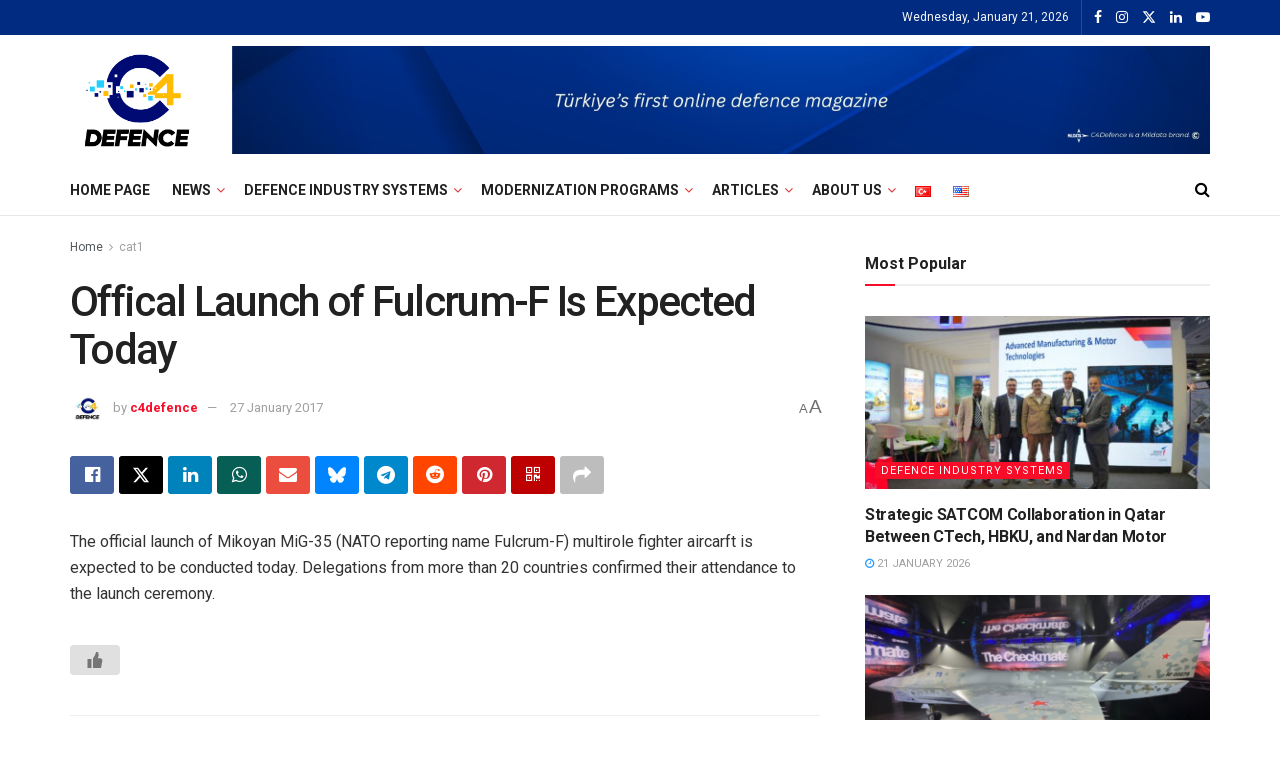

--- FILE ---
content_type: text/html; charset=UTF-8
request_url: https://www.c4defence.com/en/offical-launch-of-fulcrum-f-is-expected-today/
body_size: 44337
content:
<!doctype html>
<!--[if lt IE 7]> <html class="no-js lt-ie9 lt-ie8 lt-ie7" lang="en-US"> <![endif]-->
<!--[if IE 7]>    <html class="no-js lt-ie9 lt-ie8" lang="en-US"> <![endif]-->
<!--[if IE 8]>    <html class="no-js lt-ie9" lang="en-US"> <![endif]-->
<!--[if IE 9]>    <html class="no-js lt-ie10" lang="en-US"> <![endif]-->
<!--[if gt IE 8]><!--> <html class="no-js" lang="en-US"> <!--<![endif]-->
<head>
    <meta http-equiv="Content-Type" content="text/html; charset=UTF-8" />
    <meta name='viewport' content='width=device-width, initial-scale=1, user-scalable=yes' />
    <link rel="profile" href="http://gmpg.org/xfn/11" />
    <link rel="pingback" href="https://www.c4defence.com/xmlrpc.php" />
    <meta name='robots' content='index, follow, max-image-preview:large, max-snippet:-1, max-video-preview:-1' />
<meta property="og:type" content="article">
<meta property="og:title" content="Offical Launch of Fulcrum-F Is Expected Today">
<meta property="og:site_name" content="C4Defence">
<meta property="og:description" content="The official launch of Mikoyan MiG-35 (NATO reporting name Fulcrum-F) multirole fighter aircarft is expected to be conducted today. Delegations">
<meta property="og:url" content="https://www.c4defence.com/en/offical-launch-of-fulcrum-f-is-expected-today/">
<meta property="og:locale" content="en_US">
<meta property="article:published_time" content="2017-01-27T00:00:00+03:00">
<meta property="article:modified_time" content="2017-01-27T00:00:00+03:00">
<meta property="article:author" content="https://www.c4defence.com">
<meta property="article:section" content="cat1">
<meta property="article:tag" content="advanced">
<meta property="article:tag" content="a400m">
<meta property="article:tag" content="başbakan">
<meta name="twitter:card" content="summary_large_image">
<meta name="twitter:title" content="Offical Launch of Fulcrum-F Is Expected Today">
<meta name="twitter:description" content="The official launch of Mikoyan MiG-35 (NATO reporting name Fulcrum-F) multirole fighter aircarft is expected to be conducted today. Delegations">
<meta name="twitter:url" content="https://www.c4defence.com/en/offical-launch-of-fulcrum-f-is-expected-today/">
<meta name="twitter:site" content="https://www.c4defence.com">
			<script type="text/javascript">
			  var jnews_ajax_url = '/en/?ajax-request=jnews'
			</script>
			<script type="text/javascript">;window.jnews=window.jnews||{},window.jnews.library=window.jnews.library||{},window.jnews.library=function(){"use strict";var e=this;e.win=window,e.doc=document,e.noop=function(){},e.globalBody=e.doc.getElementsByTagName("body")[0],e.globalBody=e.globalBody?e.globalBody:e.doc,e.win.jnewsDataStorage=e.win.jnewsDataStorage||{_storage:new WeakMap,put:function(e,t,n){this._storage.has(e)||this._storage.set(e,new Map),this._storage.get(e).set(t,n)},get:function(e,t){return this._storage.get(e).get(t)},has:function(e,t){return this._storage.has(e)&&this._storage.get(e).has(t)},remove:function(e,t){var n=this._storage.get(e).delete(t);return 0===!this._storage.get(e).size&&this._storage.delete(e),n}},e.windowWidth=function(){return e.win.innerWidth||e.docEl.clientWidth||e.globalBody.clientWidth},e.windowHeight=function(){return e.win.innerHeight||e.docEl.clientHeight||e.globalBody.clientHeight},e.requestAnimationFrame=e.win.requestAnimationFrame||e.win.webkitRequestAnimationFrame||e.win.mozRequestAnimationFrame||e.win.msRequestAnimationFrame||window.oRequestAnimationFrame||function(e){return setTimeout(e,1e3/60)},e.cancelAnimationFrame=e.win.cancelAnimationFrame||e.win.webkitCancelAnimationFrame||e.win.webkitCancelRequestAnimationFrame||e.win.mozCancelAnimationFrame||e.win.msCancelRequestAnimationFrame||e.win.oCancelRequestAnimationFrame||function(e){clearTimeout(e)},e.classListSupport="classList"in document.createElement("_"),e.hasClass=e.classListSupport?function(e,t){return e.classList.contains(t)}:function(e,t){return e.className.indexOf(t)>=0},e.addClass=e.classListSupport?function(t,n){e.hasClass(t,n)||t.classList.add(n)}:function(t,n){e.hasClass(t,n)||(t.className+=" "+n)},e.removeClass=e.classListSupport?function(t,n){e.hasClass(t,n)&&t.classList.remove(n)}:function(t,n){e.hasClass(t,n)&&(t.className=t.className.replace(n,""))},e.objKeys=function(e){var t=[];for(var n in e)Object.prototype.hasOwnProperty.call(e,n)&&t.push(n);return t},e.isObjectSame=function(e,t){var n=!0;return JSON.stringify(e)!==JSON.stringify(t)&&(n=!1),n},e.extend=function(){for(var e,t,n,o=arguments[0]||{},i=1,a=arguments.length;i<a;i++)if(null!==(e=arguments[i]))for(t in e)o!==(n=e[t])&&void 0!==n&&(o[t]=n);return o},e.dataStorage=e.win.jnewsDataStorage,e.isVisible=function(e){return 0!==e.offsetWidth&&0!==e.offsetHeight||e.getBoundingClientRect().length},e.getHeight=function(e){return e.offsetHeight||e.clientHeight||e.getBoundingClientRect().height},e.getWidth=function(e){return e.offsetWidth||e.clientWidth||e.getBoundingClientRect().width},e.supportsPassive=!1;try{var t=Object.defineProperty({},"passive",{get:function(){e.supportsPassive=!0}});"createEvent"in e.doc?e.win.addEventListener("test",null,t):"fireEvent"in e.doc&&e.win.attachEvent("test",null)}catch(e){}e.passiveOption=!!e.supportsPassive&&{passive:!0},e.setStorage=function(e,t){e="jnews-"+e;var n={expired:Math.floor(((new Date).getTime()+432e5)/1e3)};t=Object.assign(n,t);localStorage.setItem(e,JSON.stringify(t))},e.getStorage=function(e){e="jnews-"+e;var t=localStorage.getItem(e);return null!==t&&0<t.length?JSON.parse(localStorage.getItem(e)):{}},e.expiredStorage=function(){var t,n="jnews-";for(var o in localStorage)o.indexOf(n)>-1&&"undefined"!==(t=e.getStorage(o.replace(n,""))).expired&&t.expired<Math.floor((new Date).getTime()/1e3)&&localStorage.removeItem(o)},e.addEvents=function(t,n,o){for(var i in n){var a=["touchstart","touchmove"].indexOf(i)>=0&&!o&&e.passiveOption;"createEvent"in e.doc?t.addEventListener(i,n[i],a):"fireEvent"in e.doc&&t.attachEvent("on"+i,n[i])}},e.removeEvents=function(t,n){for(var o in n)"createEvent"in e.doc?t.removeEventListener(o,n[o]):"fireEvent"in e.doc&&t.detachEvent("on"+o,n[o])},e.triggerEvents=function(t,n,o){var i;o=o||{detail:null};return"createEvent"in e.doc?(!(i=e.doc.createEvent("CustomEvent")||new CustomEvent(n)).initCustomEvent||i.initCustomEvent(n,!0,!1,o),void t.dispatchEvent(i)):"fireEvent"in e.doc?((i=e.doc.createEventObject()).eventType=n,void t.fireEvent("on"+i.eventType,i)):void 0},e.getParents=function(t,n){void 0===n&&(n=e.doc);for(var o=[],i=t.parentNode,a=!1;!a;)if(i){var r=i;r.querySelectorAll(n).length?a=!0:(o.push(r),i=r.parentNode)}else o=[],a=!0;return o},e.forEach=function(e,t,n){for(var o=0,i=e.length;o<i;o++)t.call(n,e[o],o)},e.getText=function(e){return e.innerText||e.textContent},e.setText=function(e,t){var n="object"==typeof t?t.innerText||t.textContent:t;e.innerText&&(e.innerText=n),e.textContent&&(e.textContent=n)},e.httpBuildQuery=function(t){return e.objKeys(t).reduce(function t(n){var o=arguments.length>1&&void 0!==arguments[1]?arguments[1]:null;return function(i,a){var r=n[a];a=encodeURIComponent(a);var s=o?"".concat(o,"[").concat(a,"]"):a;return null==r||"function"==typeof r?(i.push("".concat(s,"=")),i):["number","boolean","string"].includes(typeof r)?(i.push("".concat(s,"=").concat(encodeURIComponent(r))),i):(i.push(e.objKeys(r).reduce(t(r,s),[]).join("&")),i)}}(t),[]).join("&")},e.get=function(t,n,o,i){return o="function"==typeof o?o:e.noop,e.ajax("GET",t,n,o,i)},e.post=function(t,n,o,i){return o="function"==typeof o?o:e.noop,e.ajax("POST",t,n,o,i)},e.ajax=function(t,n,o,i,a){var r=new XMLHttpRequest,s=n,c=e.httpBuildQuery(o);if(t=-1!=["GET","POST"].indexOf(t)?t:"GET",r.open(t,s+("GET"==t?"?"+c:""),!0),"POST"==t&&r.setRequestHeader("Content-type","application/x-www-form-urlencoded"),r.setRequestHeader("X-Requested-With","XMLHttpRequest"),r.onreadystatechange=function(){4===r.readyState&&200<=r.status&&300>r.status&&"function"==typeof i&&i.call(void 0,r.response)},void 0!==a&&!a){return{xhr:r,send:function(){r.send("POST"==t?c:null)}}}return r.send("POST"==t?c:null),{xhr:r}},e.scrollTo=function(t,n,o){function i(e,t,n){this.start=this.position(),this.change=e-this.start,this.currentTime=0,this.increment=20,this.duration=void 0===n?500:n,this.callback=t,this.finish=!1,this.animateScroll()}return Math.easeInOutQuad=function(e,t,n,o){return(e/=o/2)<1?n/2*e*e+t:-n/2*(--e*(e-2)-1)+t},i.prototype.stop=function(){this.finish=!0},i.prototype.move=function(t){e.doc.documentElement.scrollTop=t,e.globalBody.parentNode.scrollTop=t,e.globalBody.scrollTop=t},i.prototype.position=function(){return e.doc.documentElement.scrollTop||e.globalBody.parentNode.scrollTop||e.globalBody.scrollTop},i.prototype.animateScroll=function(){this.currentTime+=this.increment;var t=Math.easeInOutQuad(this.currentTime,this.start,this.change,this.duration);this.move(t),this.currentTime<this.duration&&!this.finish?e.requestAnimationFrame.call(e.win,this.animateScroll.bind(this)):this.callback&&"function"==typeof this.callback&&this.callback()},new i(t,n,o)},e.unwrap=function(t){var n,o=t;e.forEach(t,(function(e,t){n?n+=e:n=e})),o.replaceWith(n)},e.performance={start:function(e){performance.mark(e+"Start")},stop:function(e){performance.mark(e+"End"),performance.measure(e,e+"Start",e+"End")}},e.fps=function(){var t=0,n=0,o=0;!function(){var i=t=0,a=0,r=0,s=document.getElementById("fpsTable"),c=function(t){void 0===document.getElementsByTagName("body")[0]?e.requestAnimationFrame.call(e.win,(function(){c(t)})):document.getElementsByTagName("body")[0].appendChild(t)};null===s&&((s=document.createElement("div")).style.position="fixed",s.style.top="120px",s.style.left="10px",s.style.width="100px",s.style.height="20px",s.style.border="1px solid black",s.style.fontSize="11px",s.style.zIndex="100000",s.style.backgroundColor="white",s.id="fpsTable",c(s));var l=function(){o++,n=Date.now(),(a=(o/(r=(n-t)/1e3)).toPrecision(2))!=i&&(i=a,s.innerHTML=i+"fps"),1<r&&(t=n,o=0),e.requestAnimationFrame.call(e.win,l)};l()}()},e.instr=function(e,t){for(var n=0;n<t.length;n++)if(-1!==e.toLowerCase().indexOf(t[n].toLowerCase()))return!0},e.winLoad=function(t,n){function o(o){if("complete"===e.doc.readyState||"interactive"===e.doc.readyState)return!o||n?setTimeout(t,n||1):t(o),1}o()||e.addEvents(e.win,{load:o})},e.docReady=function(t,n){function o(o){if("complete"===e.doc.readyState||"interactive"===e.doc.readyState)return!o||n?setTimeout(t,n||1):t(o),1}o()||e.addEvents(e.doc,{DOMContentLoaded:o})},e.fireOnce=function(){e.docReady((function(){e.assets=e.assets||[],e.assets.length&&(e.boot(),e.load_assets())}),50)},e.boot=function(){e.length&&e.doc.querySelectorAll("style[media]").forEach((function(e){"not all"==e.getAttribute("media")&&e.removeAttribute("media")}))},e.create_js=function(t,n){var o=e.doc.createElement("script");switch(o.setAttribute("src",t),n){case"defer":o.setAttribute("defer",!0);break;case"async":o.setAttribute("async",!0);break;case"deferasync":o.setAttribute("defer",!0),o.setAttribute("async",!0)}e.globalBody.appendChild(o)},e.load_assets=function(){"object"==typeof e.assets&&e.forEach(e.assets.slice(0),(function(t,n){var o="";t.defer&&(o+="defer"),t.async&&(o+="async"),e.create_js(t.url,o);var i=e.assets.indexOf(t);i>-1&&e.assets.splice(i,1)})),e.assets=jnewsoption.au_scripts=window.jnewsads=[]},e.setCookie=function(e,t,n){var o="";if(n){var i=new Date;i.setTime(i.getTime()+24*n*60*60*1e3),o="; expires="+i.toUTCString()}document.cookie=e+"="+(t||"")+o+"; path=/"},e.getCookie=function(e){for(var t=e+"=",n=document.cookie.split(";"),o=0;o<n.length;o++){for(var i=n[o];" "==i.charAt(0);)i=i.substring(1,i.length);if(0==i.indexOf(t))return i.substring(t.length,i.length)}return null},e.eraseCookie=function(e){document.cookie=e+"=; Path=/; Expires=Thu, 01 Jan 1970 00:00:01 GMT;"},e.docReady((function(){e.globalBody=e.globalBody==e.doc?e.doc.getElementsByTagName("body")[0]:e.globalBody,e.globalBody=e.globalBody?e.globalBody:e.doc})),e.winLoad((function(){e.winLoad((function(){var t=!1;if(void 0!==window.jnewsadmin)if(void 0!==window.file_version_checker){var n=e.objKeys(window.file_version_checker);n.length?n.forEach((function(e){t||"10.0.4"===window.file_version_checker[e]||(t=!0)})):t=!0}else t=!0;t&&(window.jnewsHelper.getMessage(),window.jnewsHelper.getNotice())}),2500)}))},window.jnews.library=new window.jnews.library;</script>
	<!-- This site is optimized with the Yoast SEO plugin v26.8 - https://yoast.com/product/yoast-seo-wordpress/ -->
	<title>Offical Launch of Fulcrum-F Is Expected Today - C4Defence</title>
	<link rel="canonical" href="https://www.c4defence.com/en/offical-launch-of-fulcrum-f-is-expected-today/" />
	<meta property="og:locale" content="en_US" />
	<meta property="og:type" content="article" />
	<meta property="og:title" content="Offical Launch of Fulcrum-F Is Expected Today - C4Defence" />
	<meta property="og:description" content="Offical Launch of Fulcrum-F Is Expected Today" />
	<meta property="og:url" content="https://www.c4defence.com/en/offical-launch-of-fulcrum-f-is-expected-today/" />
	<meta property="og:site_name" content="C4Defence" />
	<meta property="article:publisher" content="https://www.facebook.com/C4defence" />
	<meta property="article:published_time" content="2017-01-27T00:00:00+00:00" />
	<meta name="author" content="c4defence" />
	<meta name="twitter:card" content="summary_large_image" />
	<meta name="twitter:creator" content="@C4Defence" />
	<meta name="twitter:site" content="@C4Defence" />
	<meta name="twitter:label1" content="Written by" />
	<meta name="twitter:data1" content="c4defence" />
	<script type="application/ld+json" class="yoast-schema-graph">{"@context":"https://schema.org","@graph":[{"@type":"NewsArticle","@id":"https://www.c4defence.com/en/offical-launch-of-fulcrum-f-is-expected-today/#article","isPartOf":{"@id":"https://www.c4defence.com/en/offical-launch-of-fulcrum-f-is-expected-today/"},"author":{"name":"c4defence","@id":"https://www.c4defence.com/en/home/#/schema/person/4a4c4b4a0798c68d23e7a676cf054db0"},"headline":"Offical Launch of Fulcrum-F Is Expected Today","datePublished":"2017-01-27T00:00:00+00:00","mainEntityOfPage":{"@id":"https://www.c4defence.com/en/offical-launch-of-fulcrum-f-is-expected-today/"},"wordCount":38,"publisher":{"@id":"https://www.c4defence.com/en/home/#organization"},"keywords":["a400m","advanced","başbakan"],"articleSection":["cat1","Latest News"],"inLanguage":"en-US"},{"@type":"WebPage","@id":"https://www.c4defence.com/en/offical-launch-of-fulcrum-f-is-expected-today/","url":"https://www.c4defence.com/en/offical-launch-of-fulcrum-f-is-expected-today/","name":"Offical Launch of Fulcrum-F Is Expected Today - C4Defence","isPartOf":{"@id":"https://www.c4defence.com/en/home/#website"},"datePublished":"2017-01-27T00:00:00+00:00","breadcrumb":{"@id":"https://www.c4defence.com/en/offical-launch-of-fulcrum-f-is-expected-today/#breadcrumb"},"inLanguage":"en-US","potentialAction":[{"@type":"ReadAction","target":["https://www.c4defence.com/en/offical-launch-of-fulcrum-f-is-expected-today/"]}]},{"@type":"BreadcrumbList","@id":"https://www.c4defence.com/en/offical-launch-of-fulcrum-f-is-expected-today/#breadcrumb","itemListElement":[{"@type":"ListItem","position":1,"name":"Anasayfa","item":"https://www.c4defence.com/en/home/"},{"@type":"ListItem","position":2,"name":"Offical Launch of Fulcrum-F Is Expected Today"}]},{"@type":"WebSite","@id":"https://www.c4defence.com/en/home/#website","url":"https://www.c4defence.com/en/home/","name":"C4Defence","description":"Turkey&#039;s first online defence industry magazine.","publisher":{"@id":"https://www.c4defence.com/en/home/#organization"},"potentialAction":[{"@type":"SearchAction","target":{"@type":"EntryPoint","urlTemplate":"https://www.c4defence.com/en/home/?s={search_term_string}"},"query-input":{"@type":"PropertyValueSpecification","valueRequired":true,"valueName":"search_term_string"}}],"inLanguage":"en-US"},{"@type":"Organization","@id":"https://www.c4defence.com/en/home/#organization","name":"C4Defence","url":"https://www.c4defence.com/en/home/","logo":{"@type":"ImageObject","inLanguage":"en-US","@id":"https://www.c4defence.com/en/home/#/schema/logo/image/","url":"https://www.c4defence.com/wp-content/uploads/2022/12/c4defence_renkli.png","contentUrl":"https://www.c4defence.com/wp-content/uploads/2022/12/c4defence_renkli.png","width":960,"height":949,"caption":"C4Defence"},"image":{"@id":"https://www.c4defence.com/en/home/#/schema/logo/image/"},"sameAs":["https://www.facebook.com/C4defence","https://x.com/C4Defence","https://www.linkedin.com/company/c4defence","https://www.instagram.com/c4defence/"]},{"@type":"Person","@id":"https://www.c4defence.com/en/home/#/schema/person/4a4c4b4a0798c68d23e7a676cf054db0","name":"c4defence","image":{"@type":"ImageObject","inLanguage":"en-US","@id":"https://www.c4defence.com/en/home/#/schema/person/image/","url":"https://secure.gravatar.com/avatar/94d886cf660af531c92df574e3eaaeadd287c1665dba9341e8d538bed697a771?s=96&d=mm&r=g","contentUrl":"https://secure.gravatar.com/avatar/94d886cf660af531c92df574e3eaaeadd287c1665dba9341e8d538bed697a771?s=96&d=mm&r=g","caption":"c4defence"},"sameAs":["https://www.c4defence.com"],"url":"https://www.c4defence.com/en/author/c4defence/"}]}</script>
	<!-- / Yoast SEO plugin. -->


<link rel='dns-prefetch' href='//www.c4defence.com' />
<link rel='dns-prefetch' href='//www.googletagmanager.com' />
<link rel='dns-prefetch' href='//fonts.googleapis.com' />
<link rel='preconnect' href='https://fonts.gstatic.com' />
<link rel="alternate" type="application/rss+xml" title="C4Defence &raquo; Feed" href="https://www.c4defence.com/en/feed/" />
<link rel="alternate" title="oEmbed (JSON)" type="application/json+oembed" href="https://www.c4defence.com/wp-json/oembed/1.0/embed?url=https%3A%2F%2Fwww.c4defence.com%2Fen%2Foffical-launch-of-fulcrum-f-is-expected-today%2F&#038;lang=en" />
<link rel="alternate" title="oEmbed (XML)" type="text/xml+oembed" href="https://www.c4defence.com/wp-json/oembed/1.0/embed?url=https%3A%2F%2Fwww.c4defence.com%2Fen%2Foffical-launch-of-fulcrum-f-is-expected-today%2F&#038;format=xml&#038;lang=en" />
<style id='wp-img-auto-sizes-contain-inline-css' type='text/css'>
img:is([sizes=auto i],[sizes^="auto," i]){contain-intrinsic-size:3000px 1500px}
/*# sourceURL=wp-img-auto-sizes-contain-inline-css */
</style>
<style id='wp-emoji-styles-inline-css' type='text/css'>

	img.wp-smiley, img.emoji {
		display: inline !important;
		border: none !important;
		box-shadow: none !important;
		height: 1em !important;
		width: 1em !important;
		margin: 0 0.07em !important;
		vertical-align: -0.1em !important;
		background: none !important;
		padding: 0 !important;
	}
/*# sourceURL=wp-emoji-styles-inline-css */
</style>
<link rel='stylesheet' id='wp-block-library-css' href='https://www.c4defence.com/wp-content/plugins/gutenberg/build/styles/block-library/style.min.css?ver=22.4.0' type='text/css' media='all' />
<style id='classic-theme-styles-inline-css' type='text/css'>
.wp-block-button__link{background-color:#32373c;border-radius:9999px;box-shadow:none;color:#fff;font-size:1.125em;padding:calc(.667em + 2px) calc(1.333em + 2px);text-decoration:none}.wp-block-file__button{background:#32373c;color:#fff}.wp-block-accordion-heading{margin:0}.wp-block-accordion-heading__toggle{background-color:inherit!important;color:inherit!important}.wp-block-accordion-heading__toggle:not(:focus-visible){outline:none}.wp-block-accordion-heading__toggle:focus,.wp-block-accordion-heading__toggle:hover{background-color:inherit!important;border:none;box-shadow:none;color:inherit;padding:var(--wp--preset--spacing--20,1em) 0;text-decoration:none}.wp-block-accordion-heading__toggle:focus-visible{outline:auto;outline-offset:0}
/*# sourceURL=https://www.c4defence.com/wp-content/plugins/gutenberg/build/styles/block-library/classic.min.css */
</style>
<link rel='stylesheet' id='jnews-faq-css' href='https://www.c4defence.com/wp-content/plugins/jnews-essential/assets/css/faq.css?ver=12.0.3' type='text/css' media='all' />
<style id='global-styles-inline-css' type='text/css'>
:root{--wp--preset--aspect-ratio--square: 1;--wp--preset--aspect-ratio--4-3: 4/3;--wp--preset--aspect-ratio--3-4: 3/4;--wp--preset--aspect-ratio--3-2: 3/2;--wp--preset--aspect-ratio--2-3: 2/3;--wp--preset--aspect-ratio--16-9: 16/9;--wp--preset--aspect-ratio--9-16: 9/16;--wp--preset--color--black: #000000;--wp--preset--color--cyan-bluish-gray: #abb8c3;--wp--preset--color--white: #ffffff;--wp--preset--color--pale-pink: #f78da7;--wp--preset--color--vivid-red: #cf2e2e;--wp--preset--color--luminous-vivid-orange: #ff6900;--wp--preset--color--luminous-vivid-amber: #fcb900;--wp--preset--color--light-green-cyan: #7bdcb5;--wp--preset--color--vivid-green-cyan: #00d084;--wp--preset--color--pale-cyan-blue: #8ed1fc;--wp--preset--color--vivid-cyan-blue: #0693e3;--wp--preset--color--vivid-purple: #9b51e0;--wp--preset--gradient--vivid-cyan-blue-to-vivid-purple: linear-gradient(135deg,rgb(6,147,227) 0%,rgb(155,81,224) 100%);--wp--preset--gradient--light-green-cyan-to-vivid-green-cyan: linear-gradient(135deg,rgb(122,220,180) 0%,rgb(0,208,130) 100%);--wp--preset--gradient--luminous-vivid-amber-to-luminous-vivid-orange: linear-gradient(135deg,rgb(252,185,0) 0%,rgb(255,105,0) 100%);--wp--preset--gradient--luminous-vivid-orange-to-vivid-red: linear-gradient(135deg,rgb(255,105,0) 0%,rgb(207,46,46) 100%);--wp--preset--gradient--very-light-gray-to-cyan-bluish-gray: linear-gradient(135deg,rgb(238,238,238) 0%,rgb(169,184,195) 100%);--wp--preset--gradient--cool-to-warm-spectrum: linear-gradient(135deg,rgb(74,234,220) 0%,rgb(151,120,209) 20%,rgb(207,42,186) 40%,rgb(238,44,130) 60%,rgb(251,105,98) 80%,rgb(254,248,76) 100%);--wp--preset--gradient--blush-light-purple: linear-gradient(135deg,rgb(255,206,236) 0%,rgb(152,150,240) 100%);--wp--preset--gradient--blush-bordeaux: linear-gradient(135deg,rgb(254,205,165) 0%,rgb(254,45,45) 50%,rgb(107,0,62) 100%);--wp--preset--gradient--luminous-dusk: linear-gradient(135deg,rgb(255,203,112) 0%,rgb(199,81,192) 50%,rgb(65,88,208) 100%);--wp--preset--gradient--pale-ocean: linear-gradient(135deg,rgb(255,245,203) 0%,rgb(182,227,212) 50%,rgb(51,167,181) 100%);--wp--preset--gradient--electric-grass: linear-gradient(135deg,rgb(202,248,128) 0%,rgb(113,206,126) 100%);--wp--preset--gradient--midnight: linear-gradient(135deg,rgb(2,3,129) 0%,rgb(40,116,252) 100%);--wp--preset--font-size--small: 13px;--wp--preset--font-size--medium: 20px;--wp--preset--font-size--large: 36px;--wp--preset--font-size--x-large: 42px;--wp--preset--spacing--20: 0.44rem;--wp--preset--spacing--30: 0.67rem;--wp--preset--spacing--40: 1rem;--wp--preset--spacing--50: 1.5rem;--wp--preset--spacing--60: 2.25rem;--wp--preset--spacing--70: 3.38rem;--wp--preset--spacing--80: 5.06rem;--wp--preset--shadow--natural: 6px 6px 9px rgba(0, 0, 0, 0.2);--wp--preset--shadow--deep: 12px 12px 50px rgba(0, 0, 0, 0.4);--wp--preset--shadow--sharp: 6px 6px 0px rgba(0, 0, 0, 0.2);--wp--preset--shadow--outlined: 6px 6px 0px -3px rgb(255, 255, 255), 6px 6px rgb(0, 0, 0);--wp--preset--shadow--crisp: 6px 6px 0px rgb(0, 0, 0);}:where(body) { margin: 0; }:where(.is-layout-flex){gap: 0.5em;}:where(.is-layout-grid){gap: 0.5em;}body .is-layout-flex{display: flex;}.is-layout-flex{flex-wrap: wrap;align-items: center;}.is-layout-flex > :is(*, div){margin: 0;}body .is-layout-grid{display: grid;}.is-layout-grid > :is(*, div){margin: 0;}body{padding-top: 0px;padding-right: 0px;padding-bottom: 0px;padding-left: 0px;}a:where(:not(.wp-element-button)){text-decoration: underline;}:root :where(.wp-element-button, .wp-block-button__link){background-color: #32373c;border-width: 0;color: #fff;font-family: inherit;font-size: inherit;font-style: inherit;font-weight: inherit;letter-spacing: inherit;line-height: inherit;padding-top: calc(0.667em + 2px);padding-right: calc(1.333em + 2px);padding-bottom: calc(0.667em + 2px);padding-left: calc(1.333em + 2px);text-decoration: none;text-transform: inherit;}.has-black-color{color: var(--wp--preset--color--black) !important;}.has-cyan-bluish-gray-color{color: var(--wp--preset--color--cyan-bluish-gray) !important;}.has-white-color{color: var(--wp--preset--color--white) !important;}.has-pale-pink-color{color: var(--wp--preset--color--pale-pink) !important;}.has-vivid-red-color{color: var(--wp--preset--color--vivid-red) !important;}.has-luminous-vivid-orange-color{color: var(--wp--preset--color--luminous-vivid-orange) !important;}.has-luminous-vivid-amber-color{color: var(--wp--preset--color--luminous-vivid-amber) !important;}.has-light-green-cyan-color{color: var(--wp--preset--color--light-green-cyan) !important;}.has-vivid-green-cyan-color{color: var(--wp--preset--color--vivid-green-cyan) !important;}.has-pale-cyan-blue-color{color: var(--wp--preset--color--pale-cyan-blue) !important;}.has-vivid-cyan-blue-color{color: var(--wp--preset--color--vivid-cyan-blue) !important;}.has-vivid-purple-color{color: var(--wp--preset--color--vivid-purple) !important;}.has-black-background-color{background-color: var(--wp--preset--color--black) !important;}.has-cyan-bluish-gray-background-color{background-color: var(--wp--preset--color--cyan-bluish-gray) !important;}.has-white-background-color{background-color: var(--wp--preset--color--white) !important;}.has-pale-pink-background-color{background-color: var(--wp--preset--color--pale-pink) !important;}.has-vivid-red-background-color{background-color: var(--wp--preset--color--vivid-red) !important;}.has-luminous-vivid-orange-background-color{background-color: var(--wp--preset--color--luminous-vivid-orange) !important;}.has-luminous-vivid-amber-background-color{background-color: var(--wp--preset--color--luminous-vivid-amber) !important;}.has-light-green-cyan-background-color{background-color: var(--wp--preset--color--light-green-cyan) !important;}.has-vivid-green-cyan-background-color{background-color: var(--wp--preset--color--vivid-green-cyan) !important;}.has-pale-cyan-blue-background-color{background-color: var(--wp--preset--color--pale-cyan-blue) !important;}.has-vivid-cyan-blue-background-color{background-color: var(--wp--preset--color--vivid-cyan-blue) !important;}.has-vivid-purple-background-color{background-color: var(--wp--preset--color--vivid-purple) !important;}.has-black-border-color{border-color: var(--wp--preset--color--black) !important;}.has-cyan-bluish-gray-border-color{border-color: var(--wp--preset--color--cyan-bluish-gray) !important;}.has-white-border-color{border-color: var(--wp--preset--color--white) !important;}.has-pale-pink-border-color{border-color: var(--wp--preset--color--pale-pink) !important;}.has-vivid-red-border-color{border-color: var(--wp--preset--color--vivid-red) !important;}.has-luminous-vivid-orange-border-color{border-color: var(--wp--preset--color--luminous-vivid-orange) !important;}.has-luminous-vivid-amber-border-color{border-color: var(--wp--preset--color--luminous-vivid-amber) !important;}.has-light-green-cyan-border-color{border-color: var(--wp--preset--color--light-green-cyan) !important;}.has-vivid-green-cyan-border-color{border-color: var(--wp--preset--color--vivid-green-cyan) !important;}.has-pale-cyan-blue-border-color{border-color: var(--wp--preset--color--pale-cyan-blue) !important;}.has-vivid-cyan-blue-border-color{border-color: var(--wp--preset--color--vivid-cyan-blue) !important;}.has-vivid-purple-border-color{border-color: var(--wp--preset--color--vivid-purple) !important;}.has-vivid-cyan-blue-to-vivid-purple-gradient-background{background: var(--wp--preset--gradient--vivid-cyan-blue-to-vivid-purple) !important;}.has-light-green-cyan-to-vivid-green-cyan-gradient-background{background: var(--wp--preset--gradient--light-green-cyan-to-vivid-green-cyan) !important;}.has-luminous-vivid-amber-to-luminous-vivid-orange-gradient-background{background: var(--wp--preset--gradient--luminous-vivid-amber-to-luminous-vivid-orange) !important;}.has-luminous-vivid-orange-to-vivid-red-gradient-background{background: var(--wp--preset--gradient--luminous-vivid-orange-to-vivid-red) !important;}.has-very-light-gray-to-cyan-bluish-gray-gradient-background{background: var(--wp--preset--gradient--very-light-gray-to-cyan-bluish-gray) !important;}.has-cool-to-warm-spectrum-gradient-background{background: var(--wp--preset--gradient--cool-to-warm-spectrum) !important;}.has-blush-light-purple-gradient-background{background: var(--wp--preset--gradient--blush-light-purple) !important;}.has-blush-bordeaux-gradient-background{background: var(--wp--preset--gradient--blush-bordeaux) !important;}.has-luminous-dusk-gradient-background{background: var(--wp--preset--gradient--luminous-dusk) !important;}.has-pale-ocean-gradient-background{background: var(--wp--preset--gradient--pale-ocean) !important;}.has-electric-grass-gradient-background{background: var(--wp--preset--gradient--electric-grass) !important;}.has-midnight-gradient-background{background: var(--wp--preset--gradient--midnight) !important;}.has-small-font-size{font-size: var(--wp--preset--font-size--small) !important;}.has-medium-font-size{font-size: var(--wp--preset--font-size--medium) !important;}.has-large-font-size{font-size: var(--wp--preset--font-size--large) !important;}.has-x-large-font-size{font-size: var(--wp--preset--font-size--x-large) !important;}
:where(.wp-block-columns.is-layout-flex){gap: 2em;}:where(.wp-block-columns.is-layout-grid){gap: 2em;}
:root :where(.wp-block-pullquote){font-size: 1.5em;line-height: 1.6;}
:where(.wp-block-post-template.is-layout-flex){gap: 1.25em;}:where(.wp-block-post-template.is-layout-grid){gap: 1.25em;}
:where(.wp-block-term-template.is-layout-flex){gap: 1.25em;}:where(.wp-block-term-template.is-layout-grid){gap: 1.25em;}
/*# sourceURL=global-styles-inline-css */
</style>
<link rel='stylesheet' id='widgetopts-styles-css' href='https://www.c4defence.com/wp-content/plugins/widget-options/assets/css/widget-options.css?ver=4.1.3' type='text/css' media='all' />
<link rel='stylesheet' id='wp-ulike-css' href='https://www.c4defence.com/wp-content/plugins/wp-ulike/assets/css/wp-ulike.min.css?ver=4.8.3.1' type='text/css' media='all' />
<link rel='stylesheet' id='elementor-frontend-css' href='https://www.c4defence.com/wp-content/plugins/elementor/assets/css/frontend.min.css?ver=3.34.2' type='text/css' media='all' />
<link rel='stylesheet' id='jeg_customizer_font-css' href='//fonts.googleapis.com/css?family=Roboto%3Aregular%2C500%2C700%2C500%2Cregular&#038;display=swap&#038;ver=1.3.2' type='text/css' media='all' />
<link rel='stylesheet' id='font-awesome-css' href='https://www.c4defence.com/wp-content/plugins/elementor/assets/lib/font-awesome/css/font-awesome.min.css?ver=4.7.0' type='text/css' media='all' />
<link rel='stylesheet' id='jnews-frontend-css' href='https://www.c4defence.com/wp-content/themes/jnews/assets/dist/frontend.min.css?ver=12.0.3' type='text/css' media='all' />
<link rel='stylesheet' id='jnews-elementor-css' href='https://www.c4defence.com/wp-content/themes/jnews/assets/css/elementor-frontend.css?ver=12.0.3' type='text/css' media='all' />
<link rel='stylesheet' id='jnews-style-css' href='https://www.c4defence.com/wp-content/themes/jnews/style.css?ver=12.0.3' type='text/css' media='all' />
<link rel='stylesheet' id='jnews-darkmode-css' href='https://www.c4defence.com/wp-content/themes/jnews/assets/css/darkmode.css?ver=12.0.3' type='text/css' media='all' />
<link rel='stylesheet' id='ekit-widget-styles-css' href='https://www.c4defence.com/wp-content/plugins/elementskit-lite/widgets/init/assets/css/widget-styles.css?ver=3.7.8' type='text/css' media='all' />
<link rel='stylesheet' id='ekit-responsive-css' href='https://www.c4defence.com/wp-content/plugins/elementskit-lite/widgets/init/assets/css/responsive.css?ver=3.7.8' type='text/css' media='all' />
<link rel='stylesheet' id='jnews-social-login-style-css' href='https://www.c4defence.com/wp-content/plugins/jnews-social-login/assets/css/plugin.css?ver=12.0.0' type='text/css' media='all' />
<link rel='stylesheet' id='jnews-select-share-css' href='https://www.c4defence.com/wp-content/plugins/jnews-social-share/assets/css/plugin.css' type='text/css' media='all' />
<link rel='stylesheet' id='jnews-weather-style-css' href='https://www.c4defence.com/wp-content/plugins/jnews-weather/assets/css/plugin.css?ver=12.0.0' type='text/css' media='all' />
<script type="text/javascript" id="real3d-flipbook-global-js-extra">
/* <![CDATA[ */
var flipbookOptions_global = {"pages":[],"pdfUrl":"","printPdfUrl":"","tableOfContent":[],"id":"","bookId":"","date":"","lightboxThumbnailUrl":"","mode":"fullscreen","viewMode":"webgl","pageTextureSize":"3000","pageTextureSizeSmall":"1500","pageTextureSizeMobile":"","pageTextureSizeMobileSmall":"1000","minPixelRatio":"1","pdfTextLayer":"true","zoomMin":"0.9","zoomStep":"2","zoomSize":"","zoomReset":"false","doubleClickZoom":"true","pageDrag":"true","singlePageMode":"false","pageFlipDuration":"1.4","sound":"true","startPage":"1","pageNumberOffset":"0","deeplinking":{"enabled":"true","prefix":""},"responsiveView":"true","responsiveViewTreshold":"768","responsiveViewRatio":"1","cover":"true","backCover":"true","scaleCover":"false","pageCaptions":"false","height":"400","responsiveHeight":"true","containerRatio":"","thumbnailsOnStart":"false","contentOnStart":"false","searchOnStart":"","searchResultsThumbs":"true","tableOfContentCloseOnClick":"true","thumbsCloseOnClick":"true","autoplayOnStart":"false","autoplayInterval":"10000","autoplayLoop":"true","autoplayStartPage":"1","rightToLeft":"false","pageWidth":"","pageHeight":"","thumbSize":"130","logoImg":"","logoUrl":"","logoUrlTarget":"","logoCSS":"position:absolute;left:0;top:0;","menuSelector":"","zIndex":"auto","preloaderText":"","googleAnalyticsTrackingCode":"","pdfBrowserViewerIfIE":"false","modeMobile":"","viewModeMobile":"","aspectMobile":"","aspectRatioMobile":"0.71","singlePageModeIfMobile":"false","logoHideOnMobile":"false","mobile":{"thumbnailsOnStart":"false","contentOnStart":"false","pagesInMemory":"6","bitmapResizeHeight":"","bitmapResizeQuality":"","currentPage":{"enabled":"false"},"pdfUrl":""},"lightboxCssClass":"","lightboxLink":"","lightboxLinkNewWindow":"true","lightboxBackground":"rgb(81, 85, 88)","lightboxBackgroundPattern":"","lightboxBackgroundImage":"","lightboxContainerCSS":"display:inline-block;padding:10px;","lightboxThumbnailHeight":"300","lightboxThumbnailUrlCSS":"display:block;","lightboxThumbnailInfo":"false","lightboxThumbnailInfoText":"","lightboxThumbnailInfoCSS":"top: 0;  width: 100%; height: 100%; font-size: 16px; color: #000; background: rgba(255,255,255,.8);","showTitle":"false","showDate":"false","hideThumbnail":"false","lightboxText":"","lightboxTextCSS":"display:block;","lightboxTextPosition":"top","lightBoxOpened":"false","lightBoxFullscreen":"false","lightboxStartPage":"","lightboxMarginV":"0","lightboxMarginH":"0","lights":"true","lightPositionX":"0","lightPositionY":"150","lightPositionZ":"1400","lightIntensity":"0.6","shadows":"true","shadowMapSize":"2048","shadowOpacity":"0.2","shadowDistance":"15","pageHardness":"2","coverHardness":"2","pageRoughness":"1","pageMetalness":"0","pageSegmentsW":"6","pageSegmentsH":"1","pagesInMemory":"20","bitmapResizeHeight":"","bitmapResizeQuality":"","pageMiddleShadowSize":"4","pageMiddleShadowColorL":"#7F7F7F","pageMiddleShadowColorR":"#AAAAAA","antialias":"false","pan":"0","tilt":"0","rotateCameraOnMouseDrag":"true","panMax":"20","panMin":"-20","tiltMax":"0","tiltMin":"0","currentPage":{"enabled":"true","title":"Ge\u00e7erli sayfa","hAlign":"left","vAlign":"top"},"btnAutoplay":{"enabled":"true","title":"Otomatik oynat"},"btnNext":{"enabled":"true","title":"Next Page"},"btnLast":{"enabled":"true","title":"Last Page"},"btnPrev":{"enabled":"true","title":"Previous Page"},"btnFirst":{"enabled":"true","title":"First Page"},"btnZoomIn":{"enabled":"true","title":"Zoom in"},"btnZoomOut":{"enabled":"true","title":"Zoom out"},"btnToc":{"enabled":"true","title":"\u0130\u00e7indekiler"},"btnThumbs":{"enabled":"true","title":"Sayfalar"},"btnShare":{"enabled":"true","title":"Payla\u015f"},"btnNotes":{"enabled":"false","title":"Notes"},"btnDownloadPages":{"enabled":"false","url":"","title":"Sayfalar\u0131 indir"},"btnDownloadPdf":{"enabled":"true","url":"","title":"PDF dosyas\u0131n\u0131 indir","forceDownload":"true","openInNewWindow":"true"},"btnSound":{"enabled":"true","title":"Ses"},"btnExpand":{"enabled":"true","title":"Toggle fullscreen"},"btnSingle":{"enabled":"true","title":"Toggle single page"},"btnSearch":{"enabled":"true","title":"Ara"},"search":{"enabled":"false","title":"Ara"},"btnBookmark":{"enabled":"false","title":"Yer imi"},"btnPrint":{"enabled":"true","title":"Yazd\u0131r"},"btnTools":{"enabled":"true","title":"Tools"},"btnClose":{"enabled":"true","title":"Kapat"},"whatsapp":{"enabled":"true"},"twitter":{"enabled":"true"},"facebook":{"enabled":"true"},"pinterest":{"enabled":"true"},"email":{"enabled":"true"},"linkedin":{"enabled":"true"},"digg":{"enabled":"false"},"reddit":{"enabled":"false"},"shareUrl":"","shareTitle":"","shareImage":"","layout":"1","icons":"FontAwesome","skin":"light","useFontAwesome5":"true","sideNavigationButtons":"true","menuNavigationButtons":"false","backgroundColor":"#515558","backgroundPattern":"","backgroundImage":"","backgroundTransparent":"false","menuBackground":"","menuShadow":"","menuMargin":"0","menuPadding":"0","menuOverBook":"false","menuFloating":"false","menuTransparent":"false","menu2Background":"","menu2Shadow":"","menu2Margin":"0","menu2Padding":"0","menu2OverBook":"true","menu2Floating":"false","menu2Transparent":"true","skinColor":"","skinBackground":"","hideMenu":"false","menuAlignHorizontal":"center","btnColor":"","btnColorHover":"","btnBackground":"none","btnRadius":"0","btnMargin":"0","btnSize":"18","btnPaddingV":"10","btnPaddingH":"10","btnShadow":"","btnTextShadow":"","btnBorder":"","arrowColor":"#fff","arrowColorHover":"#fff","arrowBackground":"rgba(0,0,0,0)","arrowBackgroundHover":"rgba(0, 0, 0, .15)","arrowRadius":"4","arrowMargin":"4","arrowSize":"40","arrowPadding":"10","arrowTextShadow":"0px 0px 1px rgba(0, 0, 0, 1)","arrowBorder":"","closeBtnColorHover":"#FFF","closeBtnBackground":"rgba(0,0,0,.4)","closeBtnRadius":"0","closeBtnMargin":"0","closeBtnSize":"20","closeBtnPadding":"5","closeBtnTextShadow":"","closeBtnBorder":"","floatingBtnColor":"","floatingBtnColorHover":"","floatingBtnBackground":"","floatingBtnBackgroundHover":"","floatingBtnRadius":"","floatingBtnMargin":"","floatingBtnSize":"","floatingBtnPadding":"","floatingBtnShadow":"","floatingBtnTextShadow":"","floatingBtnBorder":"","currentPageMarginV":"5","currentPageMarginH":"5","arrowsAlwaysEnabledForNavigation":"true","arrowsDisabledNotFullscreen":"true","touchSwipeEnabled":"true","fitToWidth":"false","rightClickEnabled":"true","linkColor":"rgba(0, 0, 0, 0)","linkColorHover":"rgba(255, 255, 0, 1)","linkOpacity":"0.4","linkTarget":"_blank","pdfAutoLinks":"false","disableRange":"false","strings":{"print":"Yazd\u0131r","printLeftPage":"Solda Kalan Sayfay\u0131 Yazd\u0131r","printRightPage":"Sa\u011fda Kalan Sayfay\u0131 Yazd\u0131r","printCurrentPage":"Mevcut Sayfay\u0131 Yad\u0131r","printAllPages":"T\u00fcm Sayfalar\u0131 Yazd\u0131r","download":"\u0130ndir","downloadLeftPage":"Solda Kalan Sayfay\u0131 \u0130ndir","downloadRightPage":"Sa\u011fda Kalan Sayfay\u0131 \u0130ndir","downloadCurrentPage":"Mevcut Sayfay\u0131 \u0130ndir","downloadAllPages":"T\u00fcm Sayfalar\u0131 \u0130ndir","bookmarks":"Yer \u0130\u015fareti","bookmarkLeftPage":"Solda Kalan Sayfay\u0131 \u0130\u015faretle","bookmarkRightPage":"Sa\u011fda Kalan Sayfay\u0131 \u0130\u015faretle","bookmarkCurrentPage":"Mevcut Sayfay\u0131 \u0130\u015faretle","search":"Ara","findInDocument":"Dergide Aray\u0131n","pagesFoundContaining":"\u0130\u00e7eren Sayfalar Bulundu","noMatches":"E\u015fle\u015fme Bulunamad\u0131 !!!","matchesFound":"E\u015fle\u015fmeler Bulundu","page":"Sayfa","matches":"E\u015fle\u015fme","thumbnails":"K\u00fc\u00e7\u00fck g\u00f6rseller","tableOfContent":"\u0130\u00e7indekiler","share":"Payla\u015f","pressEscToClose":"Kapatmak \u0130\u00e7in \\'\\'ESC\\'\\' Tu\u015funa Bas","password":"\u015eifre","addNote":"Not Ekle","typeInYourNote":"Notunu Yaz..."},"access":"free","backgroundMusic":"","cornerCurl":"false","pdfTools":{"pageHeight":1500,"thumbHeight":200,"quality":0.8,"textLayer":"true","autoConvert":"true"},"slug":"","convertPDFLinks":"true","convertPDFLinksWithClass":"","convertPDFLinksWithoutClass":"","overridePDFEmbedder":"true","overrideDflip":"true","overrideWonderPDFEmbed":"true","override3DFlipBook":"true","overridePDFjsViewer":"true","resumeReading":"false","previewPages":"","previewMode":"","s":"84e44576"};
//# sourceURL=real3d-flipbook-global-js-extra
/* ]]> */
</script>
<script type="text/javascript" src="https://www.c4defence.com/wp-includes/js/jquery/jquery.min.js?ver=3.7.1" id="jquery-core-js"></script>
<script type="text/javascript" src="https://www.c4defence.com/wp-includes/js/jquery/jquery-migrate.min.js?ver=3.4.1" id="jquery-migrate-js"></script>

<!-- Google tag (gtag.js) snippet added by Site Kit -->
<!-- Google Analytics snippet added by Site Kit -->
<script type="text/javascript" src="https://www.googletagmanager.com/gtag/js?id=GT-P826JX2M" id="google_gtagjs-js" async></script>
<script type="text/javascript" id="google_gtagjs-js-after">
/* <![CDATA[ */
window.dataLayer = window.dataLayer || [];function gtag(){dataLayer.push(arguments);}
gtag("set","linker",{"domains":["www.c4defence.com"]});
gtag("js", new Date());
gtag("set", "developer_id.dZTNiMT", true);
gtag("config", "GT-P826JX2M");
 window._googlesitekit = window._googlesitekit || {}; window._googlesitekit.throttledEvents = []; window._googlesitekit.gtagEvent = (name, data) => { var key = JSON.stringify( { name, data } ); if ( !! window._googlesitekit.throttledEvents[ key ] ) { return; } window._googlesitekit.throttledEvents[ key ] = true; setTimeout( () => { delete window._googlesitekit.throttledEvents[ key ]; }, 5 ); gtag( "event", name, { ...data, event_source: "site-kit" } ); }; 
//# sourceURL=google_gtagjs-js-after
/* ]]> */
</script>
<link rel="https://api.w.org/" href="https://www.c4defence.com/wp-json/" /><link rel="alternate" title="JSON" type="application/json" href="https://www.c4defence.com/wp-json/wp/v2/posts/100409" /><link rel="EditURI" type="application/rsd+xml" title="RSD" href="https://www.c4defence.com/xmlrpc.php?rsd" />
<meta name="generator" content="WordPress 6.9" />
<link rel='shortlink' href='https://www.c4defence.com/?p=100409' />
<meta name="generator" content="Site Kit by Google 1.170.0" /><meta name="generator" content="Elementor 3.34.2; features: e_font_icon_svg, additional_custom_breakpoints; settings: css_print_method-external, google_font-enabled, font_display-swap">
			<style>
				.e-con.e-parent:nth-of-type(n+4):not(.e-lazyloaded):not(.e-no-lazyload),
				.e-con.e-parent:nth-of-type(n+4):not(.e-lazyloaded):not(.e-no-lazyload) * {
					background-image: none !important;
				}
				@media screen and (max-height: 1024px) {
					.e-con.e-parent:nth-of-type(n+3):not(.e-lazyloaded):not(.e-no-lazyload),
					.e-con.e-parent:nth-of-type(n+3):not(.e-lazyloaded):not(.e-no-lazyload) * {
						background-image: none !important;
					}
				}
				@media screen and (max-height: 640px) {
					.e-con.e-parent:nth-of-type(n+2):not(.e-lazyloaded):not(.e-no-lazyload),
					.e-con.e-parent:nth-of-type(n+2):not(.e-lazyloaded):not(.e-no-lazyload) * {
						background-image: none !important;
					}
				}
			</style>
			<script type='application/ld+json'>{"@context":"http:\/\/schema.org","@type":"Organization","@id":"https:\/\/www.c4defence.com\/#organization","url":"https:\/\/www.c4defence.com\/","name":"","logo":{"@type":"ImageObject","url":""},"sameAs":["https:\/\/tr-tr.facebook.com\/C4defence\/","https:\/\/www.instagram.com\/c4defence\/","https:\/\/x.com\/c4defence","https:\/\/www.linkedin.com\/company\/c4defence\/","https:\/\/www.youtube.com\/channel\/UCP1p0z0iTi3dMb9b7S9Y6Wg"]}</script>
<script type='application/ld+json'>{"@context":"http:\/\/schema.org","@type":"WebSite","@id":"https:\/\/www.c4defence.com\/#website","url":"https:\/\/www.c4defence.com\/","name":"","potentialAction":{"@type":"SearchAction","target":"https:\/\/www.c4defence.com\/?s={search_term_string}","query-input":"required name=search_term_string"}}</script>
<link rel="icon" href="https://www.c4defence.com/wp-content/uploads/2025/09/cropped-rqsG2JVMPY_200x200-1-1-32x32.jpg" sizes="32x32" />
<link rel="icon" href="https://www.c4defence.com/wp-content/uploads/2025/09/cropped-rqsG2JVMPY_200x200-1-1-192x192.jpg" sizes="192x192" />
<link rel="apple-touch-icon" href="https://www.c4defence.com/wp-content/uploads/2025/09/cropped-rqsG2JVMPY_200x200-1-1-180x180.jpg" />
<meta name="msapplication-TileImage" content="https://www.c4defence.com/wp-content/uploads/2025/09/cropped-rqsG2JVMPY_200x200-1-1-270x270.jpg" />
<script>
document.addEventListener('DOMContentLoaded', function(){
  // Elementor editöründe çalıştırma (önizleme karışmasın)
  if (document.body.classList.contains('elementor-editor-active')) return;

  // Yalnızca mobilde uygula
  var isMobile = window.matchMedia('(max-width: 767px)').matches;
  if (!isMobile) return;

  // Banner ve header'ı bul
  var banner = document.querySelector('.mobile-top-banner');
  var header = document.querySelector('.jeg_header_wrapper') || document.querySelector('.jeg_header');

  if (!banner || !header) return;

  // Banner'ı header'ın hemen ÖNCESİNE taşı
  header.parentNode.insertBefore(banner, header);

  // İsteğe bağlı: body'e bayrak sınıfı
  document.body.classList.add('has-mobile-top-banner');
});

</script><style id="jeg_dynamic_css" type="text/css" data-type="jeg_custom-css">body { --j-body-color : #53585c; --j-heading-color : #212121; } body,.jeg_newsfeed_list .tns-outer .tns-controls button,.jeg_filter_button,.owl-carousel .owl-nav div,.jeg_readmore,.jeg_hero_style_7 .jeg_post_meta a,.widget_calendar thead th,.widget_calendar tfoot a,.jeg_socialcounter a,.entry-header .jeg_meta_like a,.entry-header .jeg_meta_comment a,.entry-header .jeg_meta_donation a,.entry-header .jeg_meta_bookmark a,.entry-content tbody tr:hover,.entry-content th,.jeg_splitpost_nav li:hover a,#breadcrumbs a,.jeg_author_socials a:hover,.jeg_footer_content a,.jeg_footer_bottom a,.jeg_cartcontent,.woocommerce .woocommerce-breadcrumb a { color : #53585c; } h1,h2,h3,h4,h5,h6,.jeg_post_title a,.entry-header .jeg_post_title,.jeg_hero_style_7 .jeg_post_title a,.jeg_block_title,.jeg_splitpost_bar .current_title,.jeg_video_playlist_title,.gallery-caption,.jeg_push_notification_button>a.button { color : #212121; } .split-template-9 .pagenum, .split-template-10 .pagenum, .split-template-11 .pagenum, .split-template-12 .pagenum, .split-template-13 .pagenum, .split-template-15 .pagenum, .split-template-18 .pagenum, .split-template-20 .pagenum, .split-template-19 .current_title span, .split-template-20 .current_title span { background-color : #212121; } .jeg_topbar .jeg_nav_row, .jeg_topbar .jeg_search_no_expand .jeg_search_input { line-height : 35px; } .jeg_topbar .jeg_nav_row, .jeg_topbar .jeg_nav_icon { height : 35px; } .jeg_topbar .jeg_logo_img { max-height : 35px; } .jeg_topbar, .jeg_topbar.dark, .jeg_topbar.custom { background : #012b81; } .jeg_midbar { height : 130px; } .jeg_midbar .jeg_logo_img { max-height : 130px; } .jeg_header .jeg_bottombar.jeg_navbar,.jeg_bottombar .jeg_nav_icon { height : 50px; } .jeg_header .jeg_bottombar.jeg_navbar, .jeg_header .jeg_bottombar .jeg_main_menu:not(.jeg_menu_style_1) > li > a, .jeg_header .jeg_bottombar .jeg_menu_style_1 > li, .jeg_header .jeg_bottombar .jeg_menu:not(.jeg_main_menu) > li > a { line-height : 50px; } .jeg_bottombar .jeg_logo_img { max-height : 50px; } .jeg_header .jeg_bottombar, .jeg_header .jeg_bottombar.jeg_navbar_dark, .jeg_bottombar.jeg_navbar_boxed .jeg_nav_row, .jeg_bottombar.jeg_navbar_dark.jeg_navbar_boxed .jeg_nav_row { border-top-width : 0px; } .jeg_stickybar.jeg_navbar,.jeg_navbar .jeg_nav_icon { height : 50px; } .jeg_stickybar.jeg_navbar, .jeg_stickybar .jeg_main_menu:not(.jeg_menu_style_1) > li > a, .jeg_stickybar .jeg_menu_style_1 > li, .jeg_stickybar .jeg_menu:not(.jeg_main_menu) > li > a { line-height : 50px; } .jeg_mobile_bottombar { height : 59px; line-height : 59px; } .jeg_mobile_midbar, .jeg_mobile_midbar.dark { background : #ffffff; border-top-width : 0px; border-top-color : #ffffff; } .jeg_navbar_mobile_menu { border-top-width : 0px; } .jeg_header .socials_widget > a > i.fa:before { color : #ffffff; } .jeg_header .socials_widget.nobg > a > i > span.jeg-icon svg { fill : #ffffff; } .jeg_header .socials_widget.nobg > a > span.jeg-icon svg { fill : #ffffff; } .jeg_header .socials_widget > a > span.jeg-icon svg { fill : #ffffff; } .jeg_header .socials_widget > a > i > span.jeg-icon svg { fill : #ffffff; } .jeg_nav_icon .jeg_mobile_toggle.toggle_btn { color : #0a0a0a; } .jeg_navbar_mobile_wrapper .jeg_nav_item a.jeg_mobile_toggle, .jeg_navbar_mobile_wrapper .dark .jeg_nav_item a.jeg_mobile_toggle { color : #000000; } .jeg_header .jeg_search_wrapper.search_icon .jeg_search_toggle { color : #000000; } .jeg_navbar_mobile .jeg_search_wrapper .jeg_search_toggle, .jeg_navbar_mobile .dark .jeg_search_wrapper .jeg_search_toggle { color : #000000; } .jeg_menu_style_1 > li > a:before, .jeg_menu_style_2 > li > a:before, .jeg_menu_style_3 > li > a:before { background : #ffffff; } .jeg_header .jeg_menu.jeg_main_menu > li > a:hover, .jeg_header .jeg_menu.jeg_main_menu > li.sfHover > a, .jeg_header .jeg_menu.jeg_main_menu > li > .sf-with-ul:hover:after, .jeg_header .jeg_menu.jeg_main_menu > li.sfHover > .sf-with-ul:after, .jeg_header .jeg_menu_style_4 > li.current-menu-item > a, .jeg_header .jeg_menu_style_4 > li.current-menu-ancestor > a, .jeg_header .jeg_menu_style_5 > li.current-menu-item > a, .jeg_header .jeg_menu_style_5 > li.current-menu-ancestor > a { color : #ff2626; } .jeg_header .jeg_navbar_wrapper .sf-arrows .sf-with-ul:after { color : #dd3333; } .jeg_navbar_wrapper .jeg_menu li > ul li > a { color : #212121; } .jnews .jeg_header .jeg_menu.jeg_top_menu > li > a { color : #ffffff; } .jeg_footer_content,.jeg_footer.dark .jeg_footer_content { background-color : #212121; } .jeg_footer_secondary,.jeg_footer.dark .jeg_footer_secondary,.jeg_footer_bottom,.jeg_footer.dark .jeg_footer_bottom,.jeg_footer_sidecontent .jeg_footer_primary { color : #d8d8d8; } .jeg_footer_bottom a,.jeg_footer.dark .jeg_footer_bottom a,.jeg_footer_secondary a,.jeg_footer.dark .jeg_footer_secondary a,.jeg_footer_sidecontent .jeg_footer_primary a,.jeg_footer_sidecontent.dark .jeg_footer_primary a { color : rgba(10,10,10,0); } .jeg_footer_sidecontent .jeg_footer_primary .col-md-7 .jeg_footer_title, .jeg_footer_sidecontent .jeg_footer_primary .col-md-7 .jeg_footer_title { color : #d8d8d8; } .jeg_menu_footer li:not(:last-child):after,.jeg_footer.dark .jeg_menu_footer li:not(:last-child):after { color : rgba(20,1,1,0); } .socials_widget a .fa,.jeg_footer.dark .socials_widget a .fa,.jeg_footer .socials_widget.nobg .fa,.jeg_footer.dark .socials_widget.nobg .fa,.jeg_footer .socials_widget:not(.nobg) a .fa,.jeg_footer.dark .socials_widget:not(.nobg) a .fa { color : #d6d6d6; } .jeg_footer .socials_widget.nobg span.jeg-icon svg, .jeg_footer div.socials_widget span.jeg-icon svg { fill : #d6d6d6; } .jeg_footer_5 .jeg_footer_content .jeg_footer_social .socials_widget a,.jeg_footer_5.dark .jeg_footer_content .jeg_footer_social .socials_widget a,.jeg_footer_sidecontent .jeg_footer_primary .col-md-3 .jeg_footer_title { color : #d8d8d8; } body,input,textarea,select,.chosen-container-single .chosen-single,.btn,.button { font-family: Roboto,Helvetica,Arial,sans-serif; } .jeg_post_title, .entry-header .jeg_post_title, .jeg_single_tpl_2 .entry-header .jeg_post_title, .jeg_single_tpl_3 .entry-header .jeg_post_title, .jeg_single_tpl_6 .entry-header .jeg_post_title, .jeg_content .jeg_custom_title_wrapper .jeg_post_title { font-family: Roboto,Helvetica,Arial,sans-serif;font-weight : 500; font-style : normal;  } .jeg_post_excerpt p, .content-inner p { font-family: Roboto,Helvetica,Arial,sans-serif;font-weight : 400; font-style : normal;  } </style><style type="text/css">
					.no_thumbnail .jeg_thumb,
					.thumbnail-container.no_thumbnail {
					    display: none !important;
					}
					.jeg_search_result .jeg_pl_xs_3.no_thumbnail .jeg_postblock_content,
					.jeg_sidefeed .jeg_pl_xs_3.no_thumbnail .jeg_postblock_content,
					.jeg_pl_sm.no_thumbnail .jeg_postblock_content {
					    margin-left: 0;
					}
					.jeg_postblock_11 .no_thumbnail .jeg_postblock_content,
					.jeg_postblock_12 .no_thumbnail .jeg_postblock_content,
					.jeg_postblock_12.jeg_col_3o3 .no_thumbnail .jeg_postblock_content  {
					    margin-top: 0;
					}
					.jeg_postblock_15 .jeg_pl_md_box.no_thumbnail .jeg_postblock_content,
					.jeg_postblock_19 .jeg_pl_md_box.no_thumbnail .jeg_postblock_content,
					.jeg_postblock_24 .jeg_pl_md_box.no_thumbnail .jeg_postblock_content,
					.jeg_sidefeed .jeg_pl_md_box .jeg_postblock_content {
					    position: relative;
					}
					.jeg_postblock_carousel_2 .no_thumbnail .jeg_post_title a,
					.jeg_postblock_carousel_2 .no_thumbnail .jeg_post_title a:hover,
					.jeg_postblock_carousel_2 .no_thumbnail .jeg_post_meta .fa {
					    color: #212121 !important;
					} 
					.jnews-dark-mode .jeg_postblock_carousel_2 .no_thumbnail .jeg_post_title a,
					.jnews-dark-mode .jeg_postblock_carousel_2 .no_thumbnail .jeg_post_title a:hover,
					.jnews-dark-mode .jeg_postblock_carousel_2 .no_thumbnail .jeg_post_meta .fa {
					    color: #fff !important;
					} 
				</style>		<style type="text/css" id="wp-custom-css">
			/* Desktop normal header */
.jeg_header .jeg_logo img { 
  height: 150px !important;
  width: auto !important;
}

/* Sticky (yapışkan) header için daha küçük istersen */
.jeg_sticky_header .jeg_logo img {
  height: 48px !important;
}

/* Mobilde ayrı yükseklik */
@media (max-width: 1024px){
  .jeg_mobile_logo img { height: 42px !important; }
}
/* Tekil yazı altındaki JNews reklam/placeholder'ını kapat */
.single-post a[href*="themeforest.net"],
.single-post .jeg_ad { display: none !important; }

/* Tekil yazıda header reklamını zorla göster */
.single-post .jeg_header_ads,
.single-post .jeg_above_header_ads,
.single-post .jeg_below_header_ads {
  display: block !important;
  visibility: visible !important;
}
.single-post .jeg_header_ads img { max-width:100%; height:auto; }

/* Tweet embed'lerine sadece ALT boşluk ver */
.entry-content .twitter-tweet,
.entry-content .twitter-tweet-rendered,
.entry-content .wp-block-embed-twitter,
.jeg_post_content .twitter-tweet,
.jeg_post_content .wp-block-embed-twitter {
  margin: 0 0 24px !important;
}

/* Sütunda/ yazı gövdesinde İLK öğe tweet ise ÜST boşluk olmasın */
.entry-content .wp-block-column > .wp-block-embed-twitter:first-child,
.entry-content .wp-block-column > .twitter-tweet:first-child,
.entry-content > .wp-block-embed-twitter:first-child,
.entry-content > .twitter-tweet:first-child {
  margin-top: 0 !important;
}

/* Sol/sağ hizalı embed'lerde metinden uzaklaş */
.entry-content .wp-block-embed.alignleft,
.jeg_post_content .wp-block-embed.alignleft,
.entry-content .twitter-tweet.alignleft {
  margin-right: 20px !important;
  margin-bottom: 20px !important;
}
.entry-content .wp-block-embed.alignright,
.jeg_post_content .wp-block-embed.alignright,
.entry-content .twitter-tweet.alignright {
  margin-left: 20px !important;
  margin-bottom: 20px !important;
}

@media (max-width: 767px){
  /* Banner container */
  .mobile-top-banner{
    display:block;
    width:100%;
    max-width: var(--content-width, 430px); /* alttaki gridle hizala */
    margin: 0.1px auto 0; /* üstte 4px boşluk oluştur */
    padding: 0;
  }

  .mobile-top-banner img{
    width:100%;
    height:auto;
    display:block;
    object-fit:cover;
    border-radius: 1px;  /* isteğe bağlı: alt resimlerle aynı köşe yumuşatma */
  }
}

/* Masaüstü/tablette gizle */
@media (min-width: 768px){
  .mobile-top-banner{ display:none !important; }
}

@media (max-width: 767px){
  /* IMG veya SVG olan tüm mobil logolar */
  .jeg_navbar_mobile .jeg_logo img,
  .jeg_navbar_mobile .jeg_logo svg,
  .jeg_navbar_mobile .site-logo img,
  .jeg_navbar_mobile .site-title img,
  .jeg_navbar_mobile .logo a img,
  .jeg_navbar_mobile .logo img,
  .jeg_navbar_mobile .logo_normal,
  .jeg_navbar_mobile .logo_retina,
  /* Elementor Header Module içinden gelen JNews logo */
  .elementor-location-header .jeg_logo img,
  .elementor-location-header .jeg_logo svg {
    height: 25px !important;
    max-height: 25px !important;
    width: auto !important;
  }

  /* Logo kapsayıcısı */
  .jeg_navbar_mobile .jeg_logo,
  .elementor-location-header .jeg_logo {
    max-height: 32px !important;
    padding: 4px 0 !important; /* gerekirse 0–6px arası değiştir */
  }

  /* Satır yüksekliği bazlı kısma varsa */
  .jeg_navbar_mobile .jeg_logo a { line-height: 32px !important; }

  /* Header yüksekliği (ikonlar sıkışıyorsa 52–56px yap) */
  .jeg_navbar_mobile { min-height: 56px; }
}


/* Kısayollar */
.m-only { display: none !important; }              /* varsayılan gizle */
@media (max-width: 767px){ .m-only{ display:block !important; } .m-hide{ display:none !important; } }
@media (min-width:768px) and (max-width:1024px){ .t-hide{ display:none !important; } }
@media (min-width:1025px){ .d-hide{ display:none !important; } }

/* Varsayılan: gizle (desktop/tablet) */
.c4-mobile-top-banner { display: none; }

/* Sadece mobilde göster */
@media (max-width: 767.98px) {
  .c4-mobile-top-banner {
    display: block;
    width: 100%;
    margin: 0;
    padding: 0px 0px;            /* isteğe bağlı iç boşluk */
    background: #fff;             /* header’a uydur */
  }
  .c4-mobile-top-banner img {
    display: block;
    width: 100%;
    height: auto;
    border-radius: 0px;          /* istersen kaldır */
  }
}



/* Boşluk menü öğesi */
.menu-space > a {
  pointer-events: none;   /* tıklanmasın */
  opacity: 0;             /* görünmez */
}

/* MOBİL menüde boşluğu ayarla */
@media (max-width: 991px) {
  .menu-space {
    height: 8px;          /* boşluk yüksekliği - artırılabilir */
    margin: 8px 0;
  }
}


/* Başlık altındaki meta satırında KATEGORİ bilgisini gizle */
.single-post .entry-header .jeg_post_meta .jeg_meta_category {
  display: none !important;
}

/* Kategori meta’sının başındaki ayraç (• / | / -) varsa onu da gizle */
.single-post .entry-header .jeg_post_meta .jeg_meta_category::before {
  display: none !important;
}

/* bu kodu kaldırırsan eğer mobil için en yukarıdaki reklam kısmı geri gelir. Eğer yukaarıya reklam getirmek istiyorsan bu kodu kaldır.*/
@media (max-width: 767px){
  .c4-mobile-top-banner {
    display: none !important;
  }
}




/* Varsayılan: hepsini gizle */
.i18n { display: none; }

/* Sayfa dili Türkçe ise sadece TR görünsün */
html[lang^="tr"] .i18n-tr { display: inline; }

/* Sayfa dili İngilizce ise sadece EN görünsün */
html[lang^="en"] .i18n-en { display: inline; }

/* Blok gibi davranması gereken satırlar için (örn. ayrı paragraf) */
.footer .i18n { display: inline; } /* gerekirse inline-block/block yaparsın */




/* Türkçe sayfalarda sadece TR banner görünsün */
html[lang^="tr"] .c4-banner-en {
    display: none !important;
}

/* İngilizce sayfalarda sadece EN banner görünsün */
html[lang^="en"] .c4-banner-tr {
    display: none !important;
}

/* Genel banner davranışı */
.c4-banner {
    display: block;
}



		</style>
		</head>
<body class="wp-singular post-template-default single single-post postid-100409 single-format-standard wp-custom-logo wp-embed-responsive wp-theme-jnews jeg_toggle_light jeg_single_tpl_1 jnews jsc_normal elementor-default elementor-kit-42">

    
    
    <div class="jeg_ad jeg_ad_top jnews_header_top_ads">
        <div class='ads-wrapper  '><div class='ads_shortcode'><div class="c4-mobile-top-banner">
  <a href="https://ctech.com.tr/en/" aria-label="C4 Defence mobil üst görseli" rel="noopener">
    <img src="https://www.c4defence.com/wp-content/uploads/2025/09/2560x282-20.YIL_-1.jpg" alt="C4 Defence" loading="lazy">
  </a>
</div>
</div></div>    </div>

    <!-- The Main Wrapper
    ============================================= -->
    <div class="jeg_viewport">

        
        <div class="jeg_header_wrapper">
            <div class="jeg_header_instagram_wrapper">
    </div>

<!-- HEADER -->
<div class="jeg_header normal">
    <div class="jeg_topbar jeg_container jeg_navbar_wrapper dark">
    <div class="container">
        <div class="jeg_nav_row">
            
                <div class="jeg_nav_col jeg_nav_left  jeg_nav_grow">
                    <div class="item_wrap jeg_nav_alignleft">
                                            </div>
                </div>

                
                <div class="jeg_nav_col jeg_nav_center  jeg_nav_normal">
                    <div class="item_wrap jeg_nav_aligncenter">
                                            </div>
                </div>

                
                <div class="jeg_nav_col jeg_nav_right  jeg_nav_normal">
                    <div class="item_wrap jeg_nav_alignright">
                        <div class="jeg_nav_item jeg_top_date">
    Wednesday, January 21, 2026</div>			<div
				class="jeg_nav_item socials_widget jeg_social_icon_block nobg">
				<a href="https://tr-tr.facebook.com/C4defence/" target='_blank' rel='external noopener nofollow'  aria-label="Find us on Facebook" class="jeg_facebook"><i class="fa fa-facebook"></i> </a><a href="https://www.instagram.com/c4defence/" target='_blank' rel='external noopener nofollow'  aria-label="Find us on Instagram" class="jeg_instagram"><i class="fa fa-instagram"></i> </a><a href="https://x.com/c4defence" target='_blank' rel='external noopener nofollow'  aria-label="Find us on Twitter" class="jeg_twitter"><i class="fa fa-twitter"><span class="jeg-icon icon-twitter"><svg xmlns="http://www.w3.org/2000/svg" height="1em" viewBox="0 0 512 512"><!--! Font Awesome Free 6.4.2 by @fontawesome - https://fontawesome.com License - https://fontawesome.com/license (Commercial License) Copyright 2023 Fonticons, Inc. --><path d="M389.2 48h70.6L305.6 224.2 487 464H345L233.7 318.6 106.5 464H35.8L200.7 275.5 26.8 48H172.4L272.9 180.9 389.2 48zM364.4 421.8h39.1L151.1 88h-42L364.4 421.8z"/></svg></span></i> </a><a href="https://www.linkedin.com/company/c4defence/" target='_blank' rel='external noopener nofollow'  aria-label="Find us on LinkedIn" class="jeg_linkedin"><i class="fa fa-linkedin"></i> </a><a href="https://www.youtube.com/channel/UCP1p0z0iTi3dMb9b7S9Y6Wg" target='_blank' rel='external noopener nofollow'  aria-label="Find us on Youtube" class="jeg_youtube"><i class="fa fa-youtube-play"></i> </a>			</div>
			                    </div>
                </div>

                        </div>
    </div>
</div><!-- /.jeg_container --><div class="jeg_midbar jeg_container jeg_navbar_wrapper normal">
    <div class="container">
        <div class="jeg_nav_row">
            
                <div class="jeg_nav_col jeg_nav_left jeg_nav_normal">
                    <div class="item_wrap jeg_nav_alignleft">
                        <div class="jeg_nav_item jeg_logo jeg_desktop_logo">
			<div class="site-title">
			<a href="https://www.c4defence.com/en/" aria-label="Visit Homepage" style="padding: 1px 1px 1px 1px;">
				<img class='jeg_logo_img' src="https://www.c4defence.com/wp-content/uploads/2022/12/c4defence_renkli.png" srcset="https://www.c4defence.com/wp-content/uploads/2022/12/c4defence_renkli.png 1x, https://www.c4defence.com/wp-content/uploads/2022/12/c4defence_renkli.png 2x" alt="C4Defence"data-light-src="https://www.c4defence.com/wp-content/uploads/2022/12/c4defence_renkli.png" data-light-srcset="https://www.c4defence.com/wp-content/uploads/2022/12/c4defence_renkli.png 1x, https://www.c4defence.com/wp-content/uploads/2022/12/c4defence_renkli.png 2x" data-dark-src="https://www.c4defence.com/wp-content/uploads/2022/12/c4defence_renkli.png" data-dark-srcset="https://www.c4defence.com/wp-content/uploads/2022/12/c4defence_renkli.png 1x, https://www.c4defence.com/wp-content/uploads/2022/12/c4defence_renkli.png 2x"width="960" height="949">			</a>
		</div>
	</div>
                    </div>
                </div>

                
                <div class="jeg_nav_col jeg_nav_center jeg_nav_normal">
                    <div class="item_wrap jeg_nav_aligncenter">
                                            </div>
                </div>

                
                <div class="jeg_nav_col jeg_nav_right jeg_nav_grow">
                    <div class="item_wrap jeg_nav_alignright">
                        <div class="jeg_nav_item jeg_nav_html">
	<a href="https://www.c4defence.com"
   class="c4-banner c4-banner-tr"
   rel="noopener noreferrer">
  <img src="https://www.c4defence.com/wp-content/uploads/2025/11/2.jpg"
       alt="C4Defence 20. Yıl"
       style="max-width:100%;height:auto;display:block;">
</a>

<a href="https://www.c4defence.com"
   class="c4-banner c4-banner-en"
   rel="noopener noreferrer">
  <img src="https://www.c4defence.com/wp-content/uploads/2025/11/1.jpg"
       alt="C4Defence 20th Anniversary"
       style="max-width:100%;height:auto;display:block;">
</a>
</div>                    </div>
                </div>

                        </div>
    </div>
</div><div class="jeg_bottombar jeg_navbar jeg_container jeg_navbar_wrapper  jeg_navbar_normal">
    <div class="container">
        <div class="jeg_nav_row">
            
                <div class="jeg_nav_col jeg_nav_left jeg_nav_grow">
                    <div class="item_wrap jeg_nav_alignleft">
                        <div class="jeg_nav_item jeg_main_menu_wrapper">
<div class="jeg_mainmenu_wrap"><ul class="jeg_menu jeg_main_menu jeg_menu_style_1" data-animation="animate"><li id="menu-item-167084" class="menu-item menu-item-type-post_type menu-item-object-page menu-item-home menu-item-167084 bgnav" data-item-row="default" ><a href="https://www.c4defence.com/en/home/">Home Page</a></li>
<li id="menu-item-187331" class="menu-item menu-item-type-taxonomy menu-item-object-category current-post-ancestor menu-item-187331 bgnav jeg_megamenu category_1" data-number="9"  data-item-row="default" ><a href="https://www.c4defence.com/en/category/news/">NEWS</a><div class="sub-menu">
                    <div class="jeg_newsfeed clearfix"><div class="jeg_newsfeed_subcat">
                    <ul class="jeg_subcat_item">
                        <li data-cat-id="11542" class="active"><a href="https://www.c4defence.com/en/category/news/">All</a></li>
                        <li data-cat-id="9816" class=""><a href="https://www.c4defence.com/en/category/news/agenda-en-en/">Latest News</a></li>
                    </ul>
                </div>
                <div class="jeg_newsfeed_list">
                    <div data-cat-id="11542" data-load-status="loaded" class="jeg_newsfeed_container with_subcat">
                        <div class="newsfeed_carousel">
                            <div class="jeg_newsfeed_item ">
                    <div class="jeg_thumb">
                        
                        <a href="https://www.c4defence.com/en/ctech-hbku-next-gen-satcom-qatar/"><div class="thumbnail-container size-500 "><img fetchpriority="high" width="360" height="180" src="https://www.c4defence.com/wp-content/themes/jnews/assets/img/jeg-empty.png" class="attachment-jnews-360x180 size-jnews-360x180 owl-lazy lazyload wp-post-image" alt="Strategic SATCOM Collaboration in Qatar Between CTech, HBKU, and Nardan Motor" decoding="async" sizes="(max-width: 360px) 100vw, 360px" data-src="https://www.c4defence.com/wp-content/uploads/2026/01/ctech-hbku-nardan-motor-satcom-collaboration-dimdex-360x180.jpeg" /></div></a>
                    </div>
                    <h3 class="jeg_post_title"><a href="https://www.c4defence.com/en/ctech-hbku-next-gen-satcom-qatar/">Strategic SATCOM Collaboration in Qatar Between CTech, HBKU, and Nardan Motor</a></h3>
                </div><div class="jeg_newsfeed_item ">
                    <div class="jeg_thumb">
                        
                        <a href="https://www.c4defence.com/en/russian-defense-2026-su75-khabarovsk/"><div class="thumbnail-container size-500 "><img width="360" height="180" src="https://www.c4defence.com/wp-content/themes/jnews/assets/img/jeg-empty.png" class="attachment-jnews-360x180 size-jnews-360x180 owl-lazy lazyload wp-post-image" alt="Rus Savunma Sanayisi 2026&#8217;da Hangi Yeni Ürünleri Sunacak?" decoding="async" sizes="(max-width: 360px) 100vw, 360px" data-src="https://www.c4defence.com/wp-content/uploads/2026/01/su-75-checkmate-prototip-360x180.webp" /></div></a>
                    </div>
                    <h3 class="jeg_post_title"><a href="https://www.c4defence.com/en/russian-defense-2026-su75-khabarovsk/">Which New Products Will the Russian Defense Industry Present in 2026?</a></h3>
                </div><div class="jeg_newsfeed_item ">
                    <div class="jeg_thumb">
                        
                        <a href="https://www.c4defence.com/en/stm-barzan-strategic-unmanned-systems-deal/"><div class="thumbnail-container size-500 "><img width="360" height="180" src="https://www.c4defence.com/wp-content/themes/jnews/assets/img/jeg-empty.png" class="attachment-jnews-360x180 size-jnews-360x180 owl-lazy lazyload wp-post-image" alt="STM and Barzan Holding Launch Strategic Unmanned Systems Initiative in Qatar" decoding="async" sizes="(max-width: 360px) 100vw, 360px" data-src="https://www.c4defence.com/wp-content/uploads/2026/01/stm-barzan-holding-dimdex-2026-signing-ceremony-360x180.jpeg" /></div></a>
                    </div>
                    <h3 class="jeg_post_title"><a href="https://www.c4defence.com/en/stm-barzan-strategic-unmanned-systems-deal/">STM and Barzan Holding Launch Strategic Unmanned Systems Initiative in Qatar</a></h3>
                </div><div class="jeg_newsfeed_item ">
                    <div class="jeg_thumb">
                        
                        <a href="https://www.c4defence.com/en/proteus-autonomous-helicopter-first-flight/"><div class="thumbnail-container size-500 "><img loading="lazy" width="360" height="180" src="https://www.c4defence.com/wp-content/themes/jnews/assets/img/jeg-empty.png" class="attachment-jnews-360x180 size-jnews-360x180 owl-lazy lazyload wp-post-image" alt="Royal Navy’s Autonomous Helicopter Proteus Conducts Its First Flight" decoding="async" sizes="(max-width: 360px) 100vw, 360px" data-src="https://www.c4defence.com/wp-content/uploads/2026/01/proteus-autonomous-helicopter-royal-navy-leonardo-360x180.webp" /></div></a>
                    </div>
                    <h3 class="jeg_post_title"><a href="https://www.c4defence.com/en/proteus-autonomous-helicopter-first-flight/">Royal Navy’s Autonomous Helicopter Proteus Conducts Its First Flight</a></h3>
                </div><div class="jeg_newsfeed_item ">
                    <div class="jeg_thumb">
                        
                        <a href="https://www.c4defence.com/en/sarsilmaz-shot-show-2026-integrated-power/"><div class="thumbnail-container size-500 "><img loading="lazy" width="360" height="180" src="https://www.c4defence.com/wp-content/themes/jnews/assets/img/jeg-empty.png" class="attachment-jnews-360x180 size-jnews-360x180 owl-lazy lazyload wp-post-image" alt="SARSILMAZ Takes the Stage at SHOT Show 2026 with the “Integrated Power” Concept" decoding="async" sizes="(max-width: 360px) 100vw, 360px" data-src="https://www.c4defence.com/wp-content/uploads/2026/01/sarsilmaz-shot-show-2026-best-defence-rcws-360x180.webp" /></div></a>
                    </div>
                    <h3 class="jeg_post_title"><a href="https://www.c4defence.com/en/sarsilmaz-shot-show-2026-integrated-power/">SARSILMAZ Takes the Stage at SHOT Show 2026 with the “Integrated Power” Concept</a></h3>
                </div><div class="jeg_newsfeed_item ">
                    <div class="jeg_thumb">
                        
                        <a href="https://www.c4defence.com/en/roketsan-next-gen-tech-dimdex-2026/"><div class="thumbnail-container size-500 "><img loading="lazy" width="360" height="180" src="https://www.c4defence.com/wp-content/themes/jnews/assets/img/jeg-empty.png" class="attachment-jnews-360x180 size-jnews-360x180 owl-lazy lazyload wp-post-image" alt="ROKETSAN Showcases Its Next-Generation Technologies at DIMDEX 2026" decoding="async" sizes="(max-width: 360px) 100vw, 360px" data-src="https://www.c4defence.com/wp-content/uploads/2026/01/roketsan-booth-dimdex-2026-qatar-defense-exhibition-360x180.jpeg" /></div></a>
                    </div>
                    <h3 class="jeg_post_title"><a href="https://www.c4defence.com/en/roketsan-next-gen-tech-dimdex-2026/">ROKETSAN Showcases Its Next-Generation Technologies at DIMDEX 2026</a></h3>
                </div><div class="jeg_newsfeed_item ">
                    <div class="jeg_thumb">
                        
                        <a href="https://www.c4defence.com/en/south-korea-deploys-hyunmoo-5/"><div class="thumbnail-container size-500 "><img loading="lazy" width="360" height="180" src="https://www.c4defence.com/wp-content/themes/jnews/assets/img/jeg-empty.png" class="attachment-jnews-360x180 size-jnews-360x180 owl-lazy lazyload wp-post-image" alt="South Korea Deploys the Hyunmoo-5 Ballistic Missile" decoding="async" sizes="(max-width: 360px) 100vw, 360px" data-src="https://www.c4defence.com/wp-content/uploads/2026/01/south-korea-hyunmoo-5-ballistic-missile-monster-missile-360x180.webp" /></div></a>
                    </div>
                    <h3 class="jeg_post_title"><a href="https://www.c4defence.com/en/south-korea-deploys-hyunmoo-5/">South Korea Deploys the Hyunmoo-5 Ballistic Missile</a></h3>
                </div><div class="jeg_newsfeed_item ">
                    <div class="jeg_thumb">
                        
                        <a href="https://www.c4defence.com/en/fincantieri-delivers-kri-prabu-siliwangi-321/"><div class="thumbnail-container size-500 "><img loading="lazy" width="360" height="180" src="https://www.c4defence.com/wp-content/themes/jnews/assets/img/jeg-empty.png" class="attachment-jnews-360x180 size-jnews-360x180 owl-lazy lazyload wp-post-image" alt="Fincantieri Strengthens Indonesia’s Naval Power" decoding="async" sizes="(max-width: 360px) 100vw, 360px" data-src="https://www.c4defence.com/wp-content/uploads/2026/01/kri-prabu-siliwangi-321-indonesian-navy-fincantieri-delivery-360x180.webp" /></div></a>
                    </div>
                    <h3 class="jeg_post_title"><a href="https://www.c4defence.com/en/fincantieri-delivers-kri-prabu-siliwangi-321/">Fincantieri Strengthens Indonesia’s Naval Power</a></h3>
                </div><div class="jeg_newsfeed_item ">
                    <div class="jeg_thumb">
                        
                        <a href="https://www.c4defence.com/en/saabs-canada-offer-gripen-jobs/"><div class="thumbnail-container size-500 "><img loading="lazy" width="360" height="180" src="https://www.c4defence.com/wp-content/themes/jnews/assets/img/jeg-empty.png" class="attachment-jnews-360x180 size-jnews-360x180 owl-lazy lazyload wp-post-image" alt="Saab Offers Gripen and GlobalEye to Canada in Exchange for 12,600 Jobs" decoding="async" sizes="(max-width: 360px) 100vw, 360px" data-src="https://www.c4defence.com/wp-content/uploads/2026/01/saab-gripen-canada-industrial-participation-offer-360x180.webp" /></div></a>
                    </div>
                    <h3 class="jeg_post_title"><a href="https://www.c4defence.com/en/saabs-canada-offer-gripen-jobs/">Saab Offers Gripen and GlobalEye to Canada in Exchange for 12,600 Jobs</a></h3>
                </div>
                        </div>
                    </div>
                    <div class="newsfeed_overlay">
                    <div class="preloader_type preloader_circle">
                        <div class="newsfeed_preloader jeg_preloader dot">
                            <span></span><span></span><span></span>
                        </div>
                        <div class="newsfeed_preloader jeg_preloader circle">
                            <div class="jnews_preloader_circle_outer">
                                <div class="jnews_preloader_circle_inner"></div>
                            </div>
                        </div>
                        <div class="newsfeed_preloader jeg_preloader square">
                            <div class="jeg_square"><div class="jeg_square_inner"></div></div>
                        </div>
                    </div>
                </div>
                </div></div>
                </div></li>
<li id="menu-item-187332" class="menu-item menu-item-type-taxonomy menu-item-object-category menu-item-187332 bgnav jeg_megamenu category_1" data-number="9"  data-item-row="default" ><a href="https://www.c4defence.com/en/category/defence-industry/">Defence Industry Systems</a><div class="sub-menu">
                    <div class="jeg_newsfeed clearfix"><div class="jeg_newsfeed_subcat">
                    <ul class="jeg_subcat_item">
                        <li data-cat-id="11550" class="active"><a href="https://www.c4defence.com/en/category/defence-industry/">All</a></li>
                        <li data-cat-id="11558" class=""><a href="https://www.c4defence.com/en/category/defence-industry/naval-vehicles/">NAVAL VEHICLES</a></li><li data-cat-id="11552" class=""><a href="https://www.c4defence.com/en/category/defence-industry/turkish-defence-industry/">TURKISH DEFENCE INDUSTRY</a></li><li data-cat-id="11554" class=""><a href="https://www.c4defence.com/en/category/defence-industry/land-vehicles/">LAND VEHICLES</a></li><li data-cat-id="11556" class=""><a href="https://www.c4defence.com/en/category/defence-industry/aircraft/">AIRCRAFT</a></li><li data-cat-id="12276" class=""><a href="https://www.c4defence.com/en/category/defence-industry/space/">Space</a></li>
                    </ul>
                </div>
                <div class="jeg_newsfeed_list">
                    <div data-cat-id="11550" data-load-status="loaded" class="jeg_newsfeed_container with_subcat">
                        <div class="newsfeed_carousel">
                            <div class="jeg_newsfeed_item ">
                    <div class="jeg_thumb">
                        
                        <a href="https://www.c4defence.com/en/ctech-hbku-next-gen-satcom-qatar/"><div class="thumbnail-container size-500 "><img fetchpriority="high" width="360" height="180" src="https://www.c4defence.com/wp-content/themes/jnews/assets/img/jeg-empty.png" class="attachment-jnews-360x180 size-jnews-360x180 owl-lazy lazyload wp-post-image" alt="Strategic SATCOM Collaboration in Qatar Between CTech, HBKU, and Nardan Motor" decoding="async" sizes="(max-width: 360px) 100vw, 360px" data-src="https://www.c4defence.com/wp-content/uploads/2026/01/ctech-hbku-nardan-motor-satcom-collaboration-dimdex-360x180.jpeg" /></div></a>
                    </div>
                    <h3 class="jeg_post_title"><a href="https://www.c4defence.com/en/ctech-hbku-next-gen-satcom-qatar/">Strategic SATCOM Collaboration in Qatar Between CTech, HBKU, and Nardan Motor</a></h3>
                </div><div class="jeg_newsfeed_item ">
                    <div class="jeg_thumb">
                        
                        <a href="https://www.c4defence.com/en/russian-defense-2026-su75-khabarovsk/"><div class="thumbnail-container size-500 "><img width="360" height="180" src="https://www.c4defence.com/wp-content/themes/jnews/assets/img/jeg-empty.png" class="attachment-jnews-360x180 size-jnews-360x180 owl-lazy lazyload wp-post-image" alt="Rus Savunma Sanayisi 2026&#8217;da Hangi Yeni Ürünleri Sunacak?" decoding="async" sizes="(max-width: 360px) 100vw, 360px" data-src="https://www.c4defence.com/wp-content/uploads/2026/01/su-75-checkmate-prototip-360x180.webp" /></div></a>
                    </div>
                    <h3 class="jeg_post_title"><a href="https://www.c4defence.com/en/russian-defense-2026-su75-khabarovsk/">Which New Products Will the Russian Defense Industry Present in 2026?</a></h3>
                </div><div class="jeg_newsfeed_item ">
                    <div class="jeg_thumb">
                        
                        <a href="https://www.c4defence.com/en/stm-barzan-strategic-unmanned-systems-deal/"><div class="thumbnail-container size-500 "><img width="360" height="180" src="https://www.c4defence.com/wp-content/themes/jnews/assets/img/jeg-empty.png" class="attachment-jnews-360x180 size-jnews-360x180 owl-lazy lazyload wp-post-image" alt="STM and Barzan Holding Launch Strategic Unmanned Systems Initiative in Qatar" decoding="async" sizes="(max-width: 360px) 100vw, 360px" data-src="https://www.c4defence.com/wp-content/uploads/2026/01/stm-barzan-holding-dimdex-2026-signing-ceremony-360x180.jpeg" /></div></a>
                    </div>
                    <h3 class="jeg_post_title"><a href="https://www.c4defence.com/en/stm-barzan-strategic-unmanned-systems-deal/">STM and Barzan Holding Launch Strategic Unmanned Systems Initiative in Qatar</a></h3>
                </div><div class="jeg_newsfeed_item ">
                    <div class="jeg_thumb">
                        
                        <a href="https://www.c4defence.com/en/proteus-autonomous-helicopter-first-flight/"><div class="thumbnail-container size-500 "><img loading="lazy" width="360" height="180" src="https://www.c4defence.com/wp-content/themes/jnews/assets/img/jeg-empty.png" class="attachment-jnews-360x180 size-jnews-360x180 owl-lazy lazyload wp-post-image" alt="Royal Navy’s Autonomous Helicopter Proteus Conducts Its First Flight" decoding="async" sizes="(max-width: 360px) 100vw, 360px" data-src="https://www.c4defence.com/wp-content/uploads/2026/01/proteus-autonomous-helicopter-royal-navy-leonardo-360x180.webp" /></div></a>
                    </div>
                    <h3 class="jeg_post_title"><a href="https://www.c4defence.com/en/proteus-autonomous-helicopter-first-flight/">Royal Navy’s Autonomous Helicopter Proteus Conducts Its First Flight</a></h3>
                </div><div class="jeg_newsfeed_item ">
                    <div class="jeg_thumb">
                        
                        <a href="https://www.c4defence.com/en/sarsilmaz-shot-show-2026-integrated-power/"><div class="thumbnail-container size-500 "><img loading="lazy" width="360" height="180" src="https://www.c4defence.com/wp-content/themes/jnews/assets/img/jeg-empty.png" class="attachment-jnews-360x180 size-jnews-360x180 owl-lazy lazyload wp-post-image" alt="SARSILMAZ Takes the Stage at SHOT Show 2026 with the “Integrated Power” Concept" decoding="async" sizes="(max-width: 360px) 100vw, 360px" data-src="https://www.c4defence.com/wp-content/uploads/2026/01/sarsilmaz-shot-show-2026-best-defence-rcws-360x180.webp" /></div></a>
                    </div>
                    <h3 class="jeg_post_title"><a href="https://www.c4defence.com/en/sarsilmaz-shot-show-2026-integrated-power/">SARSILMAZ Takes the Stage at SHOT Show 2026 with the “Integrated Power” Concept</a></h3>
                </div><div class="jeg_newsfeed_item ">
                    <div class="jeg_thumb">
                        
                        <a href="https://www.c4defence.com/en/roketsan-next-gen-tech-dimdex-2026/"><div class="thumbnail-container size-500 "><img loading="lazy" width="360" height="180" src="https://www.c4defence.com/wp-content/themes/jnews/assets/img/jeg-empty.png" class="attachment-jnews-360x180 size-jnews-360x180 owl-lazy lazyload wp-post-image" alt="ROKETSAN Showcases Its Next-Generation Technologies at DIMDEX 2026" decoding="async" sizes="(max-width: 360px) 100vw, 360px" data-src="https://www.c4defence.com/wp-content/uploads/2026/01/roketsan-booth-dimdex-2026-qatar-defense-exhibition-360x180.jpeg" /></div></a>
                    </div>
                    <h3 class="jeg_post_title"><a href="https://www.c4defence.com/en/roketsan-next-gen-tech-dimdex-2026/">ROKETSAN Showcases Its Next-Generation Technologies at DIMDEX 2026</a></h3>
                </div><div class="jeg_newsfeed_item ">
                    <div class="jeg_thumb">
                        
                        <a href="https://www.c4defence.com/en/south-korea-deploys-hyunmoo-5/"><div class="thumbnail-container size-500 "><img loading="lazy" width="360" height="180" src="https://www.c4defence.com/wp-content/themes/jnews/assets/img/jeg-empty.png" class="attachment-jnews-360x180 size-jnews-360x180 owl-lazy lazyload wp-post-image" alt="South Korea Deploys the Hyunmoo-5 Ballistic Missile" decoding="async" sizes="(max-width: 360px) 100vw, 360px" data-src="https://www.c4defence.com/wp-content/uploads/2026/01/south-korea-hyunmoo-5-ballistic-missile-monster-missile-360x180.webp" /></div></a>
                    </div>
                    <h3 class="jeg_post_title"><a href="https://www.c4defence.com/en/south-korea-deploys-hyunmoo-5/">South Korea Deploys the Hyunmoo-5 Ballistic Missile</a></h3>
                </div><div class="jeg_newsfeed_item ">
                    <div class="jeg_thumb">
                        
                        <a href="https://www.c4defence.com/en/fincantieri-delivers-kri-prabu-siliwangi-321/"><div class="thumbnail-container size-500 "><img loading="lazy" width="360" height="180" src="https://www.c4defence.com/wp-content/themes/jnews/assets/img/jeg-empty.png" class="attachment-jnews-360x180 size-jnews-360x180 owl-lazy lazyload wp-post-image" alt="Fincantieri Strengthens Indonesia’s Naval Power" decoding="async" sizes="(max-width: 360px) 100vw, 360px" data-src="https://www.c4defence.com/wp-content/uploads/2026/01/kri-prabu-siliwangi-321-indonesian-navy-fincantieri-delivery-360x180.webp" /></div></a>
                    </div>
                    <h3 class="jeg_post_title"><a href="https://www.c4defence.com/en/fincantieri-delivers-kri-prabu-siliwangi-321/">Fincantieri Strengthens Indonesia’s Naval Power</a></h3>
                </div><div class="jeg_newsfeed_item ">
                    <div class="jeg_thumb">
                        
                        <a href="https://www.c4defence.com/en/saabs-canada-offer-gripen-jobs/"><div class="thumbnail-container size-500 "><img loading="lazy" width="360" height="180" src="https://www.c4defence.com/wp-content/themes/jnews/assets/img/jeg-empty.png" class="attachment-jnews-360x180 size-jnews-360x180 owl-lazy lazyload wp-post-image" alt="Saab Offers Gripen and GlobalEye to Canada in Exchange for 12,600 Jobs" decoding="async" sizes="(max-width: 360px) 100vw, 360px" data-src="https://www.c4defence.com/wp-content/uploads/2026/01/saab-gripen-canada-industrial-participation-offer-360x180.webp" /></div></a>
                    </div>
                    <h3 class="jeg_post_title"><a href="https://www.c4defence.com/en/saabs-canada-offer-gripen-jobs/">Saab Offers Gripen and GlobalEye to Canada in Exchange for 12,600 Jobs</a></h3>
                </div>
                        </div>
                    </div>
                    <div class="newsfeed_overlay">
                    <div class="preloader_type preloader_circle">
                        <div class="newsfeed_preloader jeg_preloader dot">
                            <span></span><span></span><span></span>
                        </div>
                        <div class="newsfeed_preloader jeg_preloader circle">
                            <div class="jnews_preloader_circle_outer">
                                <div class="jnews_preloader_circle_inner"></div>
                            </div>
                        </div>
                        <div class="newsfeed_preloader jeg_preloader square">
                            <div class="jeg_square"><div class="jeg_square_inner"></div></div>
                        </div>
                    </div>
                </div>
                </div></div>
                </div></li>
<li id="menu-item-187333" class="menu-item menu-item-type-taxonomy menu-item-object-category menu-item-187333 bgnav jeg_megamenu category_1" data-number="9"  data-item-row="default" ><a href="https://www.c4defence.com/en/category/modernization-programs/">Modernization Programs</a><div class="sub-menu">
                    <div class="jeg_newsfeed clearfix"><div class="jeg_newsfeed_subcat">
                    <ul class="jeg_subcat_item">
                        <li data-cat-id="11562" class="active"><a href="https://www.c4defence.com/en/category/modernization-programs/">All</a></li>
                        <li data-cat-id="11564" class=""><a href="https://www.c4defence.com/en/category/modernization-programs/turkish-armed-forces/">TURKISH ARMED FORCES</a></li><li data-cat-id="11568" class=""><a href="https://www.c4defence.com/en/category/modernization-programs/msb-projects/">Turkish MoD Projects</a></li><li data-cat-id="11572" class=""><a href="https://www.c4defence.com/en/category/modernization-programs/robotic-systems/">ROBOTIC SYSTEMS</a></li>
                    </ul>
                </div>
                <div class="jeg_newsfeed_list">
                    <div data-cat-id="11562" data-load-status="loaded" class="jeg_newsfeed_container with_subcat">
                        <div class="newsfeed_carousel">
                            <div class="jeg_newsfeed_item ">
                    <div class="jeg_thumb">
                        
                        <a href="https://www.c4defence.com/en/guler-f35-eurofighter-schedule/"><div class="thumbnail-container size-500 "><img loading="lazy" width="360" height="180" src="https://www.c4defence.com/wp-content/themes/jnews/assets/img/jeg-empty.png" class="attachment-jnews-360x180 size-jnews-360x180 owl-lazy lazyload wp-post-image" alt="Important Statements from Minister Güler Regarding the F-35 and Eurofighter Procurement Process" decoding="async" sizes="(max-width: 360px) 100vw, 360px" data-src="https://www.c4defence.com/wp-content/uploads/2025/12/eurofighter-typhoon-qatar-turkiye-procurement-360x180.webp" /></div></a>
                    </div>
                    <h3 class="jeg_post_title"><a href="https://www.c4defence.com/en/guler-f35-eurofighter-schedule/">Important Statements from Minister Güler Regarding the F-35 and Eurofighter Procurement Process</a></h3>
                </div><div class="jeg_newsfeed_item ">
                    <div class="jeg_thumb">
                        
                        <a href="https://www.c4defence.com/en/sonar-76nano-underwater-warfare-thales/"><div class="thumbnail-container size-500 "><img loading="lazy" width="360" height="180" src="https://www.c4defence.com/wp-content/themes/jnews/assets/img/jeg-empty.png" class="attachment-jnews-360x180 size-jnews-360x180 owl-lazy lazyload wp-post-image" alt="A New Era in Underwater Warfare from Thales: Sonar 76Nano Unveiled" decoding="async" sizes="(max-width: 360px) 100vw, 360px" data-src="https://www.c4defence.com/wp-content/uploads/2025/12/sonar-76nano-underwater-acoustic-system-thales-360x180.webp" /></div></a>
                    </div>
                    <h3 class="jeg_post_title"><a href="https://www.c4defence.com/en/sonar-76nano-underwater-warfare-thales/">A New Era in Underwater Warfare from Thales: Sonar 76Nano Unveiled</a></h3>
                </div><div class="jeg_newsfeed_item ">
                    <div class="jeg_thumb">
                        
                        <a href="https://www.c4defence.com/en/knds-44-leopard-2a7hu-tank-delivery/"><div class="thumbnail-container size-500 "><img loading="lazy" width="360" height="180" src="https://www.c4defence.com/wp-content/themes/jnews/assets/img/jeg-empty.png" class="attachment-jnews-360x180 size-jnews-360x180 owl-lazy lazyload wp-post-image" alt="KNDS Completes Delivery of 44 Leopard 2A7HU Main Battle Tanks to Hungary" decoding="async" sizes="(max-width: 360px) 100vw, 360px" data-src="https://www.c4defence.com/wp-content/uploads/2025/12/KNDS_Leopard_2A7HU_Tank_Delivery_Hungary-360x180.webp" /></div></a>
                    </div>
                    <h3 class="jeg_post_title"><a href="https://www.c4defence.com/en/knds-44-leopard-2a7hu-tank-delivery/">KNDS Completes Delivery of 44 Leopard 2A7HU Main Battle Tanks to Hungary</a></h3>
                </div><div class="jeg_newsfeed_item ">
                    <div class="jeg_thumb">
                        
                        <a href="https://www.c4defence.com/en/uss-forrest-sherman-modernization-bae-systems-ddg98/"><div class="thumbnail-container size-500 "><img loading="lazy" width="360" height="180" src="https://www.c4defence.com/wp-content/themes/jnews/assets/img/jeg-empty.png" class="attachment-jnews-360x180 size-jnews-360x180 owl-lazy lazyload wp-post-image" alt="BAE Systems to Modernize the U.S. Navy Destroyer USS Forrest Sherman" decoding="async" sizes="(max-width: 360px) 100vw, 360px" data-src="https://www.c4defence.com/wp-content/uploads/2025/12/USS-Forrest-Sherman-DDG-98-modernization-BAE-Systems-360x180.webp" /></div></a>
                    </div>
                    <h3 class="jeg_post_title"><a href="https://www.c4defence.com/en/uss-forrest-sherman-modernization-bae-systems-ddg98/">BAE Systems to Modernize the U.S. Navy Destroyer USS Forrest Sherman</a></h3>
                </div><div class="jeg_newsfeed_item ">
                    <div class="jeg_thumb">
                        
                        <a href="https://www.c4defence.com/en/u-s-central-command-establishes-one-way-attack-uav-force-in-the-middle-east/"><div class="thumbnail-container size-500 "><img loading="lazy" width="360" height="180" src="https://www.c4defence.com/wp-content/themes/jnews/assets/img/jeg-empty.png" class="attachment-jnews-360x180 size-jnews-360x180 owl-lazy lazyload wp-post-image" alt="U.S. Central Command Establishes One-Way Attack UAV Force in the Middle East" decoding="async" sizes="(max-width: 360px) 100vw, 360px" data-src="https://www.c4defence.com/wp-content/uploads/2025/12/one-way-attack-drone-lucas-centcom-360x180.webp" /></div></a>
                    </div>
                    <h3 class="jeg_post_title"><a href="https://www.c4defence.com/en/u-s-central-command-establishes-one-way-attack-uav-force-in-the-middle-east/">U.S. Central Command Establishes One-Way Attack UAV Force in the Middle East</a></h3>
                </div><div class="jeg_newsfeed_item ">
                    <div class="jeg_thumb">
                        
                        <a href="https://www.c4defence.com/en/www-c4defence-com-en-mbda-sky-warden-first-export/"><div class="thumbnail-container size-500 "><img loading="lazy" width="360" height="180" src="https://www.c4defence.com/wp-content/themes/jnews/assets/img/jeg-empty.png" class="attachment-jnews-360x180 size-jnews-360x180 owl-lazy lazyload wp-post-image" alt="MBDA Signs First Export Contract for Sky Warden C-UAS Solution" decoding="async" sizes="(max-width: 360px) 100vw, 360px" data-src="https://www.c4defence.com/wp-content/uploads/2025/11/mbda-sky-warden-c-uas-system-architecture-360x180.webp" /></div></a>
                    </div>
                    <h3 class="jeg_post_title"><a href="https://www.c4defence.com/en/www-c4defence-com-en-mbda-sky-warden-first-export/">MBDA Signs First Export Contract for Sky Warden C-UAS Solution</a></h3>
                </div><div class="jeg_newsfeed_item ">
                    <div class="jeg_thumb">
                        
                        <a href="https://www.c4defence.com/en/putins-digital-war-doctrine-reform/"><div class="thumbnail-container size-500 "><img loading="lazy" width="360" height="180" src="https://www.c4defence.com/wp-content/themes/jnews/assets/img/jeg-empty.png" class="attachment-jnews-360x180 size-jnews-360x180 owl-lazy lazyload wp-post-image" alt="Putin’s Digital War Doctrine: A Call for Comprehensive Transformation in the Russian Army" decoding="async" sizes="(max-width: 360px) 100vw, 360px" data-src="https://www.c4defence.com/wp-content/uploads/2025/11/soldier-and-drone-silhouette-360x180.webp" /></div></a>
                    </div>
                    <h3 class="jeg_post_title"><a href="https://www.c4defence.com/en/putins-digital-war-doctrine-reform/">Putin’s Digital War Doctrine: A Call for Comprehensive Transformation in the Russian Army</a></h3>
                </div><div class="jeg_newsfeed_item ">
                    <div class="jeg_thumb">
                        
                        <a href="https://www.c4defence.com/en/six-critical-tech-areas-for-military-edge/"><div class="thumbnail-container size-500 "><img loading="lazy" width="360" height="180" src="https://www.c4defence.com/wp-content/themes/jnews/assets/img/jeg-empty.png" class="attachment-jnews-360x180 size-jnews-360x180 owl-lazy lazyload wp-post-image" alt="Pentagon Announces Six Critical Technology Areas for Military Superiority" decoding="async" sizes="(max-width: 360px) 100vw, 360px" data-src="https://www.c4defence.com/wp-content/uploads/2025/11/rugged-terrain-logistics-drone-360x180.jpg" /></div></a>
                    </div>
                    <h3 class="jeg_post_title"><a href="https://www.c4defence.com/en/six-critical-tech-areas-for-military-edge/">Pentagon Announces Six Critical Technology Areas for Military Superiority</a></h3>
                </div><div class="jeg_newsfeed_item ">
                    <div class="jeg_thumb">
                        
                        <a href="https://www.c4defence.com/en/marlin-100-ew-unmanned-surface-vehicle-successfully-completes-tests/"><div class="thumbnail-container size-500 "><img loading="lazy" width="360" height="180" src="https://www.c4defence.com/wp-content/themes/jnews/assets/img/jeg-empty.png" class="attachment-jnews-360x180 size-jnews-360x180 owl-lazy lazyload wp-post-image" alt="MARLİN 100 EW Unmanned Surface Vehicle Successfully Completes Tests" decoding="async" sizes="(max-width: 360px) 100vw, 360px" data-src="https://www.c4defence.com/wp-content/uploads/2025/11/marlin-100-ew-usv-electronic-test-c4defence-360x180.webp" /></div></a>
                    </div>
                    <h3 class="jeg_post_title"><a href="https://www.c4defence.com/en/marlin-100-ew-unmanned-surface-vehicle-successfully-completes-tests/">MARLİN 100 EW Unmanned Surface Vehicle Successfully Completes Tests</a></h3>
                </div>
                        </div>
                    </div>
                    <div class="newsfeed_overlay">
                    <div class="preloader_type preloader_circle">
                        <div class="newsfeed_preloader jeg_preloader dot">
                            <span></span><span></span><span></span>
                        </div>
                        <div class="newsfeed_preloader jeg_preloader circle">
                            <div class="jnews_preloader_circle_outer">
                                <div class="jnews_preloader_circle_inner"></div>
                            </div>
                        </div>
                        <div class="newsfeed_preloader jeg_preloader square">
                            <div class="jeg_square"><div class="jeg_square_inner"></div></div>
                        </div>
                    </div>
                </div>
                </div></div>
                </div></li>
<li id="menu-item-187334" class="menu-item menu-item-type-taxonomy menu-item-object-category menu-item-187334 bgnav jeg_megamenu category_1" data-number="8"  data-item-row="3" ><a href="https://www.c4defence.com/en/category/articles/">Articles</a><div class="sub-menu">
                    <div class="jeg_newsfeed clearfix"><div class="jeg_newsfeed_subcat">
                    <ul class="jeg_subcat_item">
                        <li data-cat-id="11576" class="active"><a href="https://www.c4defence.com/en/category/articles/">All</a></li>
                        <li data-cat-id="11578" class=""><a href="https://www.c4defence.com/en/category/articles/sami-atalan-en/">Sami Atalan</a></li><li data-cat-id="11580" class=""><a href="https://www.c4defence.com/en/category/articles/prof-dr-mesut-hakki-casin-en/">Prof. Dr. Mesut Hakkı Caşın</a></li><li data-cat-id="11582" class=""><a href="https://www.c4defence.com/en/category/articles/prof-dr-mehmet-eryilmaz-en/">Prof. Dr. Mehmet Eryılmaz</a></li>
                    </ul>
                </div>
                <div class="jeg_newsfeed_list">
                    <div data-cat-id="11576" data-load-status="loaded" class="jeg_newsfeed_container with_subcat">
                        <div class="newsfeed_carousel">
                            <div class="jeg_newsfeed_item ">
                    <div class="jeg_thumb">
                        
                        <a href="https://www.c4defence.com/en/hakan-fidan-2026-foreign-policy-roadmap/"><div class="thumbnail-container size-500 "><img loading="lazy" width="360" height="180" src="https://www.c4defence.com/wp-content/themes/jnews/assets/img/jeg-empty.png" class="attachment-jnews-360x180 size-jnews-360x180 owl-lazy lazyload wp-post-image" alt="The Critical Messages of Foreign Minister Hakan Fidan’s 2026 Turkish Foreign Policy Roadmap" decoding="async" sizes="(max-width: 360px) 100vw, 360px" data-src="https://www.c4defence.com/wp-content/uploads/2026/01/hakan-fidan-2026-foreign-policy-roadmap-360x180.webp" /></div></a>
                    </div>
                    <h3 class="jeg_post_title"><a href="https://www.c4defence.com/en/hakan-fidan-2026-foreign-policy-roadmap/">The Critical Messages of Foreign Minister Hakan Fidan’s 2026 Turkish Foreign Policy Roadmap</a></h3>
                </div><div class="jeg_newsfeed_item ">
                    <div class="jeg_thumb">
                        
                        <a href="https://www.c4defence.com/en/trump-greenland-europe-counter-plans/"><div class="thumbnail-container size-500 "><img loading="lazy" width="360" height="180" src="https://www.c4defence.com/wp-content/themes/jnews/assets/img/jeg-empty.png" class="attachment-jnews-360x180 size-jnews-360x180 owl-lazy lazyload wp-post-image" alt="Will the Greenland Rift in the U.S.–Europe Alliance Trigger an Alarm Over Red Lines in NATO?" decoding="async" sizes="(max-width: 360px) 100vw, 360px" data-src="https://www.c4defence.com/wp-content/uploads/2026/01/trump-greenland-initiative-geopolitical-map-360x180.png" /></div></a>
                    </div>
                    <h3 class="jeg_post_title"><a href="https://www.c4defence.com/en/trump-greenland-europe-counter-plans/">Will the Greenland Rift in the U.S.–Europe Alliance Trigger an Alarm Over Red Lines in NATO?</a></h3>
                </div><div class="jeg_newsfeed_item ">
                    <div class="jeg_thumb">
                        
                        <a href="https://www.c4defence.com/en/trump-venezuela-operation-monroe-doctrine/"><div class="thumbnail-container size-500 "><img loading="lazy" width="360" height="180" src="https://www.c4defence.com/wp-content/themes/jnews/assets/img/jeg-empty.png" class="attachment-jnews-360x180 size-jnews-360x180 owl-lazy lazyload wp-post-image" alt="Trump’s Venezuela Operation: Under the U.S. Monroe Doctrine, Is the Geopolitical Target the Colombia–Cuba–Mexico Trio, or Beijing–Moscow?" decoding="async" sizes="(max-width: 360px) 100vw, 360px" data-src="https://www.c4defence.com/wp-content/uploads/2026/01/operation-absolute-resolve-venezuela-intervention-360x180.webp" /></div></a>
                    </div>
                    <h3 class="jeg_post_title"><a href="https://www.c4defence.com/en/trump-venezuela-operation-monroe-doctrine/">Trump’s Venezuela Operation: Under the U.S. Monroe Doctrine, Is the Geopolitical Target the Colombia–Cuba–Mexico Trio, or Beijing–Moscow?</a></h3>
                </div><div class="jeg_newsfeed_item ">
                    <div class="jeg_thumb">
                        
                        <a href="https://www.c4defence.com/en/us-venezuela-operation-analysis/"><div class="thumbnail-container size-500 "><img loading="lazy" width="360" height="180" src="https://www.c4defence.com/wp-content/themes/jnews/assets/img/jeg-empty.png" class="attachment-jnews-360x180 size-jnews-360x180 owl-lazy lazyload wp-post-image" alt="The U.S. Will Govern Venezuela!" decoding="async" sizes="(max-width: 360px) 100vw, 360px" data-src="https://www.c4defence.com/wp-content/uploads/2026/01/us-military-operation-venezuela-uss-iwo-jima-360x180.webp" /></div></a>
                    </div>
                    <h3 class="jeg_post_title"><a href="https://www.c4defence.com/en/us-venezuela-operation-analysis/">The U.S. Will Govern Venezuela!</a></h3>
                </div><div class="jeg_newsfeed_item ">
                    <div class="jeg_thumb">
                        
                        <a href="https://www.c4defence.com/en/trumps-peace-plan-ukraine-guarantee-and-turkiye-f35/"><div class="thumbnail-container size-500 "><img loading="lazy" width="360" height="180" src="https://www.c4defence.com/wp-content/themes/jnews/assets/img/jeg-empty.png" class="attachment-jnews-360x180 size-jnews-360x180 owl-lazy lazyload wp-post-image" alt="Trump’s Messages on Ukraine and Gaza in Peace Talks: F-35 Aircraft and a 15-Year Guarantorship for Kyiv" decoding="async" data-src="https://www.c4defence.com/wp-content/uploads/2025/12/trump-erdogan-f35-turkiye-deal-announcement-360x180.webp" /></div></a>
                    </div>
                    <h3 class="jeg_post_title"><a href="https://www.c4defence.com/en/trumps-peace-plan-ukraine-guarantee-and-turkiye-f35/">Trump’s Messages on Ukraine and Gaza in Peace Talks: F-35 Aircraft and a 15-Year Guarantorship for Kyiv</a></h3>
                </div><div class="jeg_newsfeed_item ">
                    <div class="jeg_thumb">
                        
                        <a href="https://www.c4defence.com/en/battle-of-jutland-naval-giants/"><div class="thumbnail-container size-500 "><img loading="lazy" width="360" height="180" src="https://www.c4defence.com/wp-content/themes/jnews/assets/img/jeg-empty.png" class="attachment-jnews-360x180 size-jnews-360x180 owl-lazy lazyload wp-post-image" alt="Siege in the Atlantic: Jutland – The Shortest and Largest Naval BattleJune 1916" decoding="async" sizes="(max-width: 360px) 100vw, 360px" data-src="https://www.c4defence.com/wp-content/uploads/2025/12/Battle-of-Jutland-360x180.webp" /></div></a>
                    </div>
                    <h3 class="jeg_post_title"><a href="https://www.c4defence.com/en/battle-of-jutland-naval-giants/">Siege in the Atlantic: Jutland – The Shortest and Largest Naval BattleJune 1916</a></h3>
                </div><div class="jeg_newsfeed_item ">
                    <div class="jeg_thumb">
                        
                        <a href="https://www.c4defence.com/en/us-nss-2025-pax-americana/"><div class="thumbnail-container size-500 "><img loading="lazy" width="360" height="180" src="https://www.c4defence.com/wp-content/themes/jnews/assets/img/jeg-empty.png" class="attachment-jnews-360x180 size-jnews-360x180 owl-lazy lazyload wp-post-image" alt="A Historical Turning Point in Transatlantic Relations:Is the U.S. National Security Strategy the End of Pax Americana?A Declaration of War on Europe?" decoding="async" sizes="(max-width: 360px) 100vw, 360px" data-src="https://www.c4defence.com/wp-content/uploads/2025/12/us-national-security-strategy-2025-pax-americana-360x180.webp" /></div></a>
                    </div>
                    <h3 class="jeg_post_title"><a href="https://www.c4defence.com/en/us-nss-2025-pax-americana/">A Historical Turning Point in Transatlantic Relations:Is the U.S. National Security Strategy the End of Pax Americana?A Declaration of War on Europe?</a></h3>
                </div><div class="jeg_newsfeed_item ">
                    <div class="jeg_thumb">
                        
                        <a href="https://www.c4defence.com/en/european-deep-battle-russian-threat-achilles-shield/"><div class="thumbnail-container size-500 "><img loading="lazy" width="360" height="180" src="https://www.c4defence.com/wp-content/themes/jnews/assets/img/jeg-empty.png" class="attachment-jnews-360x180 size-jnews-360x180 owl-lazy lazyload wp-post-image" alt="“Ballistic Missile Deep-Battle Tactics in the European Theater of Operations and Athens’ New Missiles”" decoding="async" sizes="(max-width: 360px) 100vw, 360px" data-src="https://www.c4defence.com/wp-content/uploads/2025/12/avrupa-derin-muharebe-rus-tehdidi-asil-kalkani-360x180.webp" /></div></a>
                    </div>
                    <h3 class="jeg_post_title"><a href="https://www.c4defence.com/en/european-deep-battle-russian-threat-achilles-shield/">“Ballistic Missile Deep-Battle Tactics in the European Theater of Operations and Athens’ New Missiles”</a></h3>
                </div>
                        </div>
                    </div>
                    <div class="newsfeed_overlay">
                    <div class="preloader_type preloader_circle">
                        <div class="newsfeed_preloader jeg_preloader dot">
                            <span></span><span></span><span></span>
                        </div>
                        <div class="newsfeed_preloader jeg_preloader circle">
                            <div class="jnews_preloader_circle_outer">
                                <div class="jnews_preloader_circle_inner"></div>
                            </div>
                        </div>
                        <div class="newsfeed_preloader jeg_preloader square">
                            <div class="jeg_square"><div class="jeg_square_inner"></div></div>
                        </div>
                    </div>
                </div>
                </div></div>
                </div></li>
<li id="menu-item-187336" class="menu-item menu-item-type-custom menu-item-object-custom menu-item-home menu-item-has-children menu-item-187336 bgnav" data-item-row="default" ><a href="https://www.c4defence.com/en/home/">ABOUT US</a>
<ul class="sub-menu">
	<li id="menu-item-187347" class="menu-item menu-item-type-custom menu-item-object-custom menu-item-187347 bgnav" data-item-row="default" ><a href="https://www.c4defence.com/en/masthead/">Masthead</a></li>
	<li id="menu-item-187339" class="menu-item menu-item-type-custom menu-item-object-custom menu-item-187339 bgnav" data-item-row="default" ><a href="https://www.c4defence.com/en/privacy-notice-on-the-processing-of-personal-data-for-c4defence-users/">Privacy Notice</a></li>
</ul>
</li>
<li id="menu-item-167093-tr" class="lang-item lang-item-110 lang-item-tr no-translation lang-item-first menu-item menu-item-type-custom menu-item-object-custom menu-item-167093-tr bgnav" data-item-row="default" ><a href="https://www.c4defence.com/tr/ana-sayfa/"><img loading="lazy" src="[data-uri]" alt="Türkçe" width="16" height="11" style="width: 16px; height: 11px;" /></a></li>
<li id="menu-item-167093-en" class="lang-item lang-item-253 lang-item-en current-lang menu-item menu-item-type-custom menu-item-object-custom menu-item-167093-en bgnav" data-item-row="default" ><a href="https://www.c4defence.com/en/offical-launch-of-fulcrum-f-is-expected-today/"><img loading="lazy" src="[data-uri]" alt="English" width="16" height="11" style="width: 16px; height: 11px;" /></a></li>
</ul></div></div>
                    </div>
                </div>

                
                <div class="jeg_nav_col jeg_nav_center jeg_nav_normal">
                    <div class="item_wrap jeg_nav_aligncenter">
                                            </div>
                </div>

                
                <div class="jeg_nav_col jeg_nav_right jeg_nav_normal">
                    <div class="item_wrap jeg_nav_alignright">
                        <!-- Search Icon -->
<div class="jeg_nav_item jeg_search_wrapper search_icon jeg_search_popup_expand">
    <a href="#" class="jeg_search_toggle" aria-label="Search Button"><i class="fa fa-search"></i></a>
    <form action="https://www.c4defence.com/en/" method="get" class="jeg_search_form" target="_top">
    <input name="s" class="jeg_search_input" placeholder="Search..." type="text" value="" autocomplete="off">
	<button aria-label="Search Button" type="submit" class="jeg_search_button btn"><i class="fa fa-search"></i></button>
</form>
<!-- jeg_search_hide with_result no_result -->
<div class="jeg_search_result jeg_search_hide with_result">
    <div class="search-result-wrapper">
    </div>
    <div class="search-link search-noresult">
        No Result    </div>
    <div class="search-link search-all-button">
        <i class="fa fa-search"></i> View All Result    </div>
</div></div>                    </div>
                </div>

                        </div>
    </div>
</div></div><!-- /.jeg_header -->        </div>

        <div class="jeg_header_sticky">
                    </div>

        <div class="jeg_navbar_mobile_wrapper">
            <div class="jeg_navbar_mobile" data-mode="scroll">
    <div class="jeg_mobile_bottombar jeg_mobile_midbar jeg_container normal">
    <div class="container">
        <div class="jeg_nav_row">
            
                <div class="jeg_nav_col jeg_nav_left jeg_nav_normal">
                    <div class="item_wrap jeg_nav_alignleft">
                        <div class="jeg_nav_item">
    <a href="#" aria-label="Show Menu" class="toggle_btn jeg_mobile_toggle"><i class="fa fa-bars"></i></a>
</div>                    </div>
                </div>

                
                <div class="jeg_nav_col jeg_nav_center jeg_nav_grow">
                    <div class="item_wrap jeg_nav_aligncenter">
                        <div class="jeg_nav_item jeg_mobile_logo">
			<div class="site-title">
			<a href="https://www.c4defence.com/en/" aria-label="Visit Homepage">
				<img class='jeg_logo_img' src="https://www.c4defence.com/wp-content/uploads/2025/10/c4mobile-logo.png" srcset="https://www.c4defence.com/wp-content/uploads/2025/10/c4mobile-logo.png 1x, https://www.c4defence.com/wp-content/uploads/2025/10/c4mobile-logo.png 2x" alt="C4Defence"data-light-src="https://www.c4defence.com/wp-content/uploads/2025/10/c4mobile-logo.png" data-light-srcset="https://www.c4defence.com/wp-content/uploads/2025/10/c4mobile-logo.png 1x, https://www.c4defence.com/wp-content/uploads/2025/10/c4mobile-logo.png 2x" data-dark-src="https://www.c4defence.com/wp-content/uploads/2022/12/c4defence_renkli.png" data-dark-srcset="https://www.c4defence.com/wp-content/uploads/2022/12/c4defence_renkli.png 1x, https://www.c4defence.com/wp-content/uploads/2022/12/c4defence_renkli.png 2x"width="764" height="174">			</a>
		</div>
	</div><div class="jeg_nav_item jeg_nav_html">
	</div>                    </div>
                </div>

                
                <div class="jeg_nav_col jeg_nav_right jeg_nav_normal">
                    <div class="item_wrap jeg_nav_alignright">
                        <div class="jeg_nav_item jeg_search_wrapper jeg_search_popup_expand">
    <a href="#" aria-label="Search Button" class="jeg_search_toggle"><i class="fa fa-search"></i></a>
	<form action="https://www.c4defence.com/en/" method="get" class="jeg_search_form" target="_top">
    <input name="s" class="jeg_search_input" placeholder="Search..." type="text" value="" autocomplete="off">
	<button aria-label="Search Button" type="submit" class="jeg_search_button btn"><i class="fa fa-search"></i></button>
</form>
<!-- jeg_search_hide with_result no_result -->
<div class="jeg_search_result jeg_search_hide with_result">
    <div class="search-result-wrapper">
    </div>
    <div class="search-link search-noresult">
        No Result    </div>
    <div class="search-link search-all-button">
        <i class="fa fa-search"></i> View All Result    </div>
</div></div>                    </div>
                </div>

                        </div>
    </div>
</div></div>
<div class="sticky_blankspace" style="height: 59px;"></div>        </div>

        <div class="jeg_ad jeg_ad_top jnews_header_bottom_ads">
            <div class='ads-wrapper  '></div>        </div>

            <div class="post-wrapper">

        <div class="post-wrap" >

            
            <div class="jeg_main ">
                <div class="jeg_container">
                    <div class="jeg_content jeg_singlepage">

	<div class="container">

		<div class="jeg_ad jeg_article jnews_article_top_ads">
			<div class='ads-wrapper  '></div>		</div>

		<div class="row">
			<div class="jeg_main_content col-md-8">
				<div class="jeg_inner_content">
					
													<div class="jeg_breadcrumbs jeg_breadcrumb_container">
								<div id="breadcrumbs"><span class="">
                <a href="https://www.c4defence.com/en">Home</a>
            </span><i class="fa fa-angle-right"></i><span class="breadcrumb_last_link">
                <a href="https://www.c4defence.com/en/category/cat1-en/">cat1</a>
            </span></div>							</div>
						
						<div class="entry-header">
							
							<h1 class="jeg_post_title">Offical Launch of Fulcrum-F Is Expected Today</h1>

							
							<div class="jeg_meta_container"><div class="jeg_post_meta jeg_post_meta_1">

	<div class="meta_left">
									<div class="jeg_meta_author">
					<img alt='c4defence' src='https://www.c4defence.com/wp-content/uploads/2025/09/cropped-rqsG2JVMPY_200x200-1-1-150x150.jpg' srcset='https://www.c4defence.com/wp-content/uploads/2025/09/cropped-rqsG2JVMPY_200x200-1-1-150x150.jpg 2x' class='avatar avatar-80 photo' height='80' width='80' />					<span class="meta_text">by</span>
					<a href="https://www.c4defence.com/en/author/c4defence/">c4defence</a>				</div>
					
					<div class="jeg_meta_date">
				<a href="https://www.c4defence.com/en/offical-launch-of-fulcrum-f-is-expected-today/">27 January 2017</a>
			</div>
		
					<div class="jeg_meta_category">
				<span><span class="meta_text">in</span>
					<a href="https://www.c4defence.com/en/category/cat1-en/" rel="category tag">cat1</a><span class="category-separator">, </span><a href="https://www.c4defence.com/en/category/news/agenda-en-en/" rel="category tag">Latest News</a>				</span>
			</div>
		
			</div>

	<div class="meta_right">
		<div class="jeg_meta_zoom" data-in-step="3" data-out-step="2">
							<div class="zoom-dropdown">
								<div class="zoom-icon">
									<span class="zoom-icon-small">A</span>
									<span class="zoom-icon-big">A</span>
								</div>
								<div class="zoom-item-wrapper">
									<div class="zoom-item">
										<button class="zoom-out"><span>A</span></button>
										<button class="zoom-in"><span>A</span></button>
										<div class="zoom-bar-container">
											<div class="zoom-bar"></div>
										</div>
										<button class="zoom-reset"><span>Reset</span></button>
									</div>
								</div>
							</div>
						</div>			</div>
</div>
</div>
						</div>

						<div  class="jeg_featured featured_image "></div>
						<div class="jeg_share_top_container"><div class="jeg_share_button clearfix">
                <div class="jeg_share_stats">
                    
                    
                </div>
                <div class="jeg_sharelist">
                    <a href="http://www.facebook.com/sharer.php?u=https%3A%2F%2Fwww.c4defence.com%2Fen%2Foffical-launch-of-fulcrum-f-is-expected-today%2F" rel='nofollow' aria-label='Share on Facebook' class="jeg_btn-facebook "><i class="fa fa-facebook-official"></i></a><a href="https://twitter.com/intent/tweet?text=Offical%20Launch%20of%20Fulcrum-F%20Is%20Expected%20Today&url=https%3A%2F%2Fwww.c4defence.com%2Fen%2Foffical-launch-of-fulcrum-f-is-expected-today%2F" rel='nofollow' aria-label='Share on Twitter' class="jeg_btn-twitter "><i class="fa fa-twitter"><svg xmlns="http://www.w3.org/2000/svg" height="1em" viewBox="0 0 512 512"><!--! Font Awesome Free 6.4.2 by @fontawesome - https://fontawesome.com License - https://fontawesome.com/license (Commercial License) Copyright 2023 Fonticons, Inc. --><path d="M389.2 48h70.6L305.6 224.2 487 464H345L233.7 318.6 106.5 464H35.8L200.7 275.5 26.8 48H172.4L272.9 180.9 389.2 48zM364.4 421.8h39.1L151.1 88h-42L364.4 421.8z"/></svg></i></a><a href="https://www.linkedin.com/shareArticle?url=https%3A%2F%2Fwww.c4defence.com%2Fen%2Foffical-launch-of-fulcrum-f-is-expected-today%2F&title=Offical%20Launch%20of%20Fulcrum-F%20Is%20Expected%20Today" rel='nofollow' aria-label='Share on Linkedin' class="jeg_btn-linkedin "><i class="fa fa-linkedin"></i></a><a href="//api.whatsapp.com/send?text=Offical%20Launch%20of%20Fulcrum-F%20Is%20Expected%20Today%0Ahttps%3A%2F%2Fwww.c4defence.com%2Fen%2Foffical-launch-of-fulcrum-f-is-expected-today%2F" rel='nofollow' aria-label='Share on Whatsapp' data-action="share/whatsapp/share"  class="jeg_btn-whatsapp "><i class="fa fa-whatsapp"></i></a><a href="mailto:?subject=Offical%20Launch%20of%20Fulcrum-F%20Is%20Expected%20Today&amp;body=https%3A%2F%2Fwww.c4defence.com%2Fen%2Foffical-launch-of-fulcrum-f-is-expected-today%2F" rel='nofollow' aria-label='Share on Email' class="jeg_btn-email "><i class="fa fa-envelope"></i></a><a href="https://bsky.app/intent/compose?text=Offical%20Launch%20of%20Fulcrum-F%20Is%20Expected%20Today%20https%3A%2F%2Fwww.c4defence.com%2Fen%2Foffical-launch-of-fulcrum-f-is-expected-today%2F" rel='nofollow' aria-label='Share on Bluesky' class="jeg_btn-bluesky "><i class="fa fa-bluesky"><svg xmlns="http://www.w3.org/2000/svg" height="1em" viewBox="0 0 512 512"><!--!Font Awesome Free 6.7.1 by @fontawesome - https://fontawesome.com License - https://fontawesome.com/license/free Copyright 2024 Fonticons, Inc.--><path d="M111.8 62.2C170.2 105.9 233 194.7 256 242.4c23-47.6 85.8-136.4 144.2-180.2c42.1-31.6 110.3-56 110.3 21.8c0 15.5-8.9 130.5-14.1 149.2C478.2 298 412 314.6 353.1 304.5c102.9 17.5 129.1 75.5 72.5 133.5c-107.4 110.2-154.3-27.6-166.3-62.9l0 0c-1.7-4.9-2.6-7.8-3.3-7.8s-1.6 3-3.3 7.8l0 0c-12 35.3-59 173.1-166.3 62.9c-56.5-58-30.4-116 72.5-133.5C100 314.6 33.8 298 15.7 233.1C10.4 214.4 1.5 99.4 1.5 83.9c0-77.8 68.2-53.4 110.3-21.8z"/></svg></i></a><a href="https://telegram.me/share/url?url=https%3A%2F%2Fwww.c4defence.com%2Fen%2Foffical-launch-of-fulcrum-f-is-expected-today%2F&text=Offical%20Launch%20of%20Fulcrum-F%20Is%20Expected%20Today" rel='nofollow' aria-label='Share on Telegram' class="jeg_btn-telegram "><i class="fa fa-telegram"></i></a><a href="https://reddit.com/submit?url=https%3A%2F%2Fwww.c4defence.com%2Fen%2Foffical-launch-of-fulcrum-f-is-expected-today%2F&title=Offical%20Launch%20of%20Fulcrum-F%20Is%20Expected%20Today" rel='nofollow' aria-label='Share on Reddit' class="jeg_btn-reddit "><i class="fa fa-reddit"></i></a><a href="https://www.pinterest.com/pin/create/bookmarklet/?pinFave=1&url=https%3A%2F%2Fwww.c4defence.com%2Fen%2Foffical-launch-of-fulcrum-f-is-expected-today%2F&media=&description=Offical%20Launch%20of%20Fulcrum-F%20Is%20Expected%20Today" rel='nofollow' aria-label='Share on Pinterest' class="jeg_btn-pinterest "><i class="fa fa-pinterest"></i></a><a href="https://quickchart.io/qr?size=400&text=https%3A%2F%2Fwww.c4defence.com%2Fen%2Foffical-launch-of-fulcrum-f-is-expected-today%2F" rel='nofollow' aria-label='Share on Qrcode' class="jeg_btn-qrcode "><i class="fa fa-qrcode"></i></a>
                    <div class="share-secondary">
                    <a href="https://www.tumblr.com/widgets/share/tool?canonicalUrl=https%3A%2F%2Fwww.c4defence.com%2Fen%2Foffical-launch-of-fulcrum-f-is-expected-today%2F&title=Offical%20Launch%20of%20Fulcrum-F%20Is%20Expected%20Today" rel='nofollow' aria-label='Share on Tumblr' class="jeg_btn-tumbrl "><i class="fa fa-tumblr"></i></a>
                </div>
                <a href="#" class="jeg_btn-toggle" aria-label="Share on another social media platform"><i class="fa fa-share"></i></a>
                </div>
            </div></div>
						<div class="jeg_ad jeg_article jnews_content_top_ads "><div class='ads-wrapper  '></div></div>
						<div class="entry-content no-share">
							<div class="jeg_share_button share-float jeg_sticky_share clearfix share-monocrhome">
								<div class="jeg_share_float_container"></div>							</div>

							<div class="content-inner ">
								<p>The official launch of Mikoyan MiG-35 (NATO reporting name Fulcrum-F) multirole fighter aircarft is expected to be conducted today. Delegations from more than 20 countries confirmed their attendance to the launch ceremony.</p><div class="jeg_ad jeg_ad_article jnews_content_inline_ads  "><div class='ads-wrapper align-right '><a href='http://bit.ly/jnewsio' aria-label="Visit advertisement link" target="_blank" rel="nofollow noopener" class='adlink ads_image align-right'>
                                    <img width="300" height="250" src='https://www.c4defence.com/wp-content/themes/jnews/assets/img/jeg-empty.png' class='lazyload' data-src='https://www.c4defence.com/wp-content/uploads/2025/09/ad_300x250.jpg' alt='' data-pin-no-hover="true">
                                </a></div></div>
		<div class="wpulike wpulike-default " ><div class="wp_ulike_general_class wp_ulike_is_restricted"><button type="button"
					aria-label="Beğen Butonu"
					data-ulike-id="100409"
					data-ulike-nonce="da15c8514f"
					data-ulike-type="post"
					data-ulike-template="wpulike-default"
					data-ulike-display-likers="0"
					data-ulike-likers-style="popover"
					class="wp_ulike_btn wp_ulike_put_image wp_post_btn_100409"></button><span class="count-box wp_ulike_counter_up" data-ulike-counter-value=""></span>			</div></div>
									
								
																	<div class="jeg_post_tags"></div>
															</div>


						</div>
						<div class="jeg_share_bottom_container"></div>
						
						<div class="jeg_ad jeg_article jnews_content_bottom_ads "><div class='ads-wrapper  '><a href='http://bit.ly/jnewsio' aria-label="Visit advertisement link" target="_blank" rel="nofollow noopener" class='adlink ads_image '>
                                    <img width="728" height="90" src='https://www.c4defence.com/wp-content/themes/jnews/assets/img/jeg-empty.png' class='lazyload' data-src='https://www.c4defence.com/wp-content/uploads/2025/09/ad_728x90.png' alt='' data-pin-no-hover="true">
                                </a></div></div><div class="jnews_prev_next_container"><div class="jeg_prevnext_post">
            <a href="https://www.c4defence.com/en/uk-might-be-the-first-export-customer/" class="post prev-post">
            <span class="caption">Previous Post</span>
            <h3 class="post-title">UK Might Be The First Export Customer</h3>
        </a>
    
            <a href="https://www.c4defence.com/en/5th-gen-fighter-awaits-engines/" class="post next-post">
            <span class="caption">Next Post</span>
            <h3 class="post-title">5th Gen Fighter Awaits Engines</h3>
        </a>
    </div></div><div class="jnews_author_box_container ">
	<div class="jeg_authorbox">
		<div class="jeg_author_image">
			<img alt='c4defence' src='https://www.c4defence.com/wp-content/uploads/2025/09/cropped-rqsG2JVMPY_200x200-1-1-150x150.jpg' srcset='https://www.c4defence.com/wp-content/uploads/2025/09/cropped-rqsG2JVMPY_200x200-1-1-150x150.jpg 2x' class='avatar avatar-80 photo' height='80' width='80' />		</div>
		<div class="jeg_author_content">
			<h3 class="jeg_author_name">
				<a href="https://www.c4defence.com/en/author/c4defence/">
					c4defence				</a>
			</h3>
			<p class="jeg_author_desc">
							</p>

							<div class="jeg_author_socials">
												<a target="_blank" href="https://www.c4defence.com" class="url"><i class="fa fa-globe"></i></a>
											</div>
			
		</div>
	</div>
</div><div class="jnews_related_post_container"></div><div class="jnews_popup_post_container">    <section class="jeg_popup_post">
        <span class="caption">Next Post</span>

                    <div class="jeg_popup_content">
                <div class="jeg_thumb">
                                        <a href="https://www.c4defence.com/en/quo-vadis-europe/">
                        <div class="thumbnail-container animate-lazy no_thumbnail size-1000 "></div>                    </a>
                </div>
                <h3 class="post-title">
                    <a href="https://www.c4defence.com/en/quo-vadis-europe/">
                        “Quo Vadis” Europe?                    </a>
                </h3>
            </div>
                
        <a href="#" class="jeg_popup_close"><i class="fa fa-close"></i></a>
    </section>
</div><div class="jnews_comment_container"></div>
									</div>
			</div>
			
<div class="jeg_sidebar  jeg_sticky_sidebar col-md-4">
    <div class="jegStickyHolder"><div class="theiaStickySidebar"><div class="widget widget_jnews_module_block_9" id="jnews_module_block_9-1"><div  class="jeg_postblock_9 jeg_postblock jeg_module_hook jeg_pagination_disable jeg_col_1o3 jnews_module_100409_0_6970bb69d4b30  normal " data-unique="jnews_module_100409_0_6970bb69d4b30">
					<div class="jeg_block_heading jeg_block_heading_6 jeg_subcat_right">
                     <h3 class="jeg_block_title"><span>Most Popular</span></h3>
                     
                 </div>
					<div class="jeg_block_container">
                    
                    <div class="jeg_posts_wrap"><div class="jeg_posts jeg_load_more_flag"><article class="jeg_post jeg_pl_md_1 format-standard">
                    <div class="jeg_thumb">
                        
                        <a href="https://www.c4defence.com/en/ctech-hbku-next-gen-satcom-qatar/" aria-label="Read article: Strategic SATCOM Collaboration in Qatar Between CTech, HBKU, and Nardan Motor"><div class="thumbnail-container animate-lazy  size-500 "><img width="360" height="180" src="https://www.c4defence.com/wp-content/themes/jnews/assets/img/jeg-empty.png" class="attachment-jnews-360x180 size-jnews-360x180 lazyload wp-post-image" alt="Strategic SATCOM Collaboration in Qatar Between CTech, HBKU, and Nardan Motor" decoding="async" sizes="(max-width: 360px) 100vw, 360px" data-src="https://www.c4defence.com/wp-content/uploads/2026/01/ctech-hbku-nardan-motor-satcom-collaboration-dimdex-360x180.jpeg" data-srcset="https://www.c4defence.com/wp-content/uploads/2026/01/ctech-hbku-nardan-motor-satcom-collaboration-dimdex-360x180.jpeg 360w, https://www.c4defence.com/wp-content/uploads/2026/01/ctech-hbku-nardan-motor-satcom-collaboration-dimdex-750x375.jpeg 750w, https://www.c4defence.com/wp-content/uploads/2026/01/ctech-hbku-nardan-motor-satcom-collaboration-dimdex-1140x570.jpeg 1140w" data-sizes="auto" data-expand="700" /></div></a>
                        <div class="jeg_post_category">
                            <span><a href="https://www.c4defence.com/en/category/defence-industry/" class="category-defence-industry">Defence Industry Systems</a></span>
                        </div>
                    </div>
                    <div class="jeg_postblock_content">
                        <h3 class="jeg_post_title">
                            <a href="https://www.c4defence.com/en/ctech-hbku-next-gen-satcom-qatar/">Strategic SATCOM Collaboration in Qatar Between CTech, HBKU, and Nardan Motor</a>
                        </h3>
                        <div class="jeg_post_meta"><div class="jeg_meta_date"><a href="https://www.c4defence.com/en/ctech-hbku-next-gen-satcom-qatar/" ><i class="fa fa-clock-o"></i> 21 January 2026</a></div></div>
                    </div>
                </article><article class="jeg_post jeg_pl_md_1 format-standard">
                    <div class="jeg_thumb">
                        
                        <a href="https://www.c4defence.com/en/russian-defense-2026-su75-khabarovsk/" aria-label="Read article: Which New Products Will the Russian Defense Industry Present in 2026?"><div class="thumbnail-container animate-lazy  size-500 "><img width="360" height="180" src="https://www.c4defence.com/wp-content/themes/jnews/assets/img/jeg-empty.png" class="attachment-jnews-360x180 size-jnews-360x180 lazyload wp-post-image" alt="Rus Savunma Sanayisi 2026&#8217;da Hangi Yeni Ürünleri Sunacak?" decoding="async" sizes="(max-width: 360px) 100vw, 360px" data-src="https://www.c4defence.com/wp-content/uploads/2026/01/su-75-checkmate-prototip-360x180.webp" data-srcset="https://www.c4defence.com/wp-content/uploads/2026/01/su-75-checkmate-prototip-360x180.webp 360w, https://www.c4defence.com/wp-content/uploads/2026/01/su-75-checkmate-prototip-750x375.webp 750w" data-sizes="auto" data-expand="700" /></div></a>
                        <div class="jeg_post_category">
                            <span><a href="https://www.c4defence.com/en/category/defence-industry/" class="category-defence-industry">Defence Industry Systems</a></span>
                        </div>
                    </div>
                    <div class="jeg_postblock_content">
                        <h3 class="jeg_post_title">
                            <a href="https://www.c4defence.com/en/russian-defense-2026-su75-khabarovsk/">Which New Products Will the Russian Defense Industry Present in 2026?</a>
                        </h3>
                        <div class="jeg_post_meta"><div class="jeg_meta_date"><a href="https://www.c4defence.com/en/russian-defense-2026-su75-khabarovsk/" ><i class="fa fa-clock-o"></i> 21 January 2026</a></div></div>
                    </div>
                </article><article class="jeg_post jeg_pl_md_1 format-standard">
                    <div class="jeg_thumb">
                        
                        <a href="https://www.c4defence.com/en/stm-barzan-strategic-unmanned-systems-deal/" aria-label="Read article: STM and Barzan Holding Launch Strategic Unmanned Systems Initiative in Qatar"><div class="thumbnail-container animate-lazy  size-500 "><img width="360" height="180" src="https://www.c4defence.com/wp-content/themes/jnews/assets/img/jeg-empty.png" class="attachment-jnews-360x180 size-jnews-360x180 lazyload wp-post-image" alt="STM and Barzan Holding Launch Strategic Unmanned Systems Initiative in Qatar" decoding="async" sizes="(max-width: 360px) 100vw, 360px" data-src="https://www.c4defence.com/wp-content/uploads/2026/01/stm-barzan-holding-dimdex-2026-signing-ceremony-360x180.jpeg" data-srcset="https://www.c4defence.com/wp-content/uploads/2026/01/stm-barzan-holding-dimdex-2026-signing-ceremony-360x180.jpeg 360w, https://www.c4defence.com/wp-content/uploads/2026/01/stm-barzan-holding-dimdex-2026-signing-ceremony-750x375.jpeg 750w, https://www.c4defence.com/wp-content/uploads/2026/01/stm-barzan-holding-dimdex-2026-signing-ceremony-1140x570.jpeg 1140w" data-sizes="auto" data-expand="700" /></div></a>
                        <div class="jeg_post_category">
                            <span><a href="https://www.c4defence.com/en/category/defence-industry/" class="category-defence-industry">Defence Industry Systems</a></span>
                        </div>
                    </div>
                    <div class="jeg_postblock_content">
                        <h3 class="jeg_post_title">
                            <a href="https://www.c4defence.com/en/stm-barzan-strategic-unmanned-systems-deal/">STM and Barzan Holding Launch Strategic Unmanned Systems Initiative in Qatar</a>
                        </h3>
                        <div class="jeg_post_meta"><div class="jeg_meta_date"><a href="https://www.c4defence.com/en/stm-barzan-strategic-unmanned-systems-deal/" ><i class="fa fa-clock-o"></i> 20 January 2026</a></div></div>
                    </div>
                </article></div></div>
                    <div class='module-overlay'>
				    <div class='preloader_type preloader_dot'>
				        <div class="module-preloader jeg_preloader dot">
				            <span></span><span></span><span></span>
				        </div>
				        <div class="module-preloader jeg_preloader circle">
				            <div class="jnews_preloader_circle_outer">
				                <div class="jnews_preloader_circle_inner"></div>
				            </div>
				        </div>
				        <div class="module-preloader jeg_preloader square">
				            <div class="jeg_square">
				                <div class="jeg_square_inner"></div>
				            </div>
				        </div>
				    </div>
				</div>
                </div>
                <div class="jeg_block_navigation">
                    <div class='navigation_overlay'><div class='module-preloader jeg_preloader'><span></span><span></span><span></span></div></div>
                    
                    
                </div>
					
					<script>var jnews_module_100409_0_6970bb69d4b30 = {"header_icon":"","first_title":"Most Popular","second_title":"","url":"","header_type":"heading_6","header_background":"","header_secondary_background":"","header_text_color":"","header_line_color":"","header_accent_color":"","header_filter_category":"","header_filter_author":"","header_filter_tag":"","header_filter_cpt_r3d_category":"","header_filter_cpt_r3d_author":"","header_filter_text":"All","sticky_post":"0","post_type":"post","content_type":"all","sponsor":"0","number_post":"3","post_offset":"0","unique_content":"unique5","include_post":"","included_only":"0","exclude_post":"","include_category":"","exclude_category":"","include_author":"","include_tag":"","exclude_tag":"","exclude_visited_post":"0","r3d_category":"","r3d_author":"","sort_by":"latest","date_format":"default","date_format_custom":"Y\/m\/d","force_normal_image_load":"0","main_custom_image_size":"default","pagination_mode":"disable","pagination_nextprev_showtext":"0","pagination_number_post":"4","pagination_scroll_limit":"0","boxed":"0","boxed_shadow":"0","el_id":"","el_class":"","scheme":"normal","column_width":"auto","title_color":"","accent_color":"","alt_color":"","excerpt_color":"","css":"","pll_lang":"en","extended_widget_opts-jnews_module_block_9-1":{"id_base":"jnews_module_block_9-1","visibility":{"main":"","options":"hide","selected":"0","tax_terms_page":{"category":"1"}},"devices":{"options":"hide"},"alignment":{"desktop":"default"},"roles":{"state":""},"styling":{"bg_image":""},"class":{"selected":"0","id":"","classes":"","logic":""},"tabselect":"0"},"paged":1,"column_class":"jeg_col_1o3","class":"jnews_block_9"};</script>
				</div></div><div class="widget widget_jnews_module_block_21" id="jnews_module_block_21-2"><div  class="jeg_postblock_21 jeg_postblock jeg_module_hook jeg_pagination_disable jeg_col_1o3 jnews_module_100409_1_6970bb69d9356  normal " data-unique="jnews_module_100409_1_6970bb69d9356">
					<div class="jeg_block_heading jeg_block_heading_6 jeg_subcat_right">
                     <h3 class="jeg_block_title"><span>Recommended</span></h3>
                     
                 </div>
					<div class="jeg_block_container">
                    
                    <div class="jeg_posts jeg_load_more_flag"><article class="jeg_post jeg_pl_sm format-standard">
                    <div class="jeg_thumb">
                        
                        <a href="https://www.c4defence.com/en/rheinmetall-c-suas-demo-finland/" aria-label="Read article: Rheinmetall Shows Force Against Drone Threats in Finland"><div class="thumbnail-container animate-lazy  size-715 "><img width="120" height="86" src="https://www.c4defence.com/wp-content/themes/jnews/assets/img/jeg-empty.png" class="attachment-jnews-120x86 size-jnews-120x86 lazyload wp-post-image" alt="Rheinmetall’den Finlandiya’da Drone Tehditlerine Karşı Gövde Gösterisi" decoding="async" sizes="(max-width: 120px) 100vw, 120px" data-src="https://www.c4defence.com/wp-content/uploads/2025/12/rheinmetall-skyspotter-iha-savunma-finlandiya-120x86.webp" data-srcset="https://www.c4defence.com/wp-content/uploads/2025/12/rheinmetall-skyspotter-iha-savunma-finlandiya-120x86.webp 120w, https://www.c4defence.com/wp-content/uploads/2025/12/rheinmetall-skyspotter-iha-savunma-finlandiya-350x250.webp 350w, https://www.c4defence.com/wp-content/uploads/2025/12/rheinmetall-skyspotter-iha-savunma-finlandiya-750x536.webp 750w" data-sizes="auto" data-expand="700" /></div></a>
                    </div>
                    <div class="jeg_postblock_content">
                        <h3 class="jeg_post_title">
                            <a href="https://www.c4defence.com/en/rheinmetall-c-suas-demo-finland/">Rheinmetall Shows Force Against Drone Threats in Finland</a>
                        </h3>
                        <div class="jeg_post_meta"><div class="jeg_meta_date"><a href="https://www.c4defence.com/en/rheinmetall-c-suas-demo-finland/" ><i class="fa fa-clock-o"></i> 17 December 2025</a></div></div>
                    </div>
                </article><article class="jeg_post jeg_pl_sm format-standard">
                    <div class="jeg_thumb">
                        
                        <a href="https://www.c4defence.com/en/sys-group-turkish-defense-baltics-2025/" aria-label="Read article: The Power of the Turkish Defence Industry Moves to the Baltics: SYS Group at Land Warfare Europe 2025"><div class="thumbnail-container animate-lazy  size-715 "><img width="120" height="86" src="https://www.c4defence.com/wp-content/themes/jnews/assets/img/jeg-empty.png" class="attachment-jnews-120x86 size-jnews-120x86 lazyload wp-post-image" alt="The Power of the Turkish Defence Industry Moves to the Baltics: SYS Group at Land Warfare Europe 2025" decoding="async" sizes="(max-width: 120px) 100vw, 120px" data-src="https://www.c4defence.com/wp-content/uploads/2025/12/sys-group-venom-lr-rcws-baltics-120x86.webp" data-srcset="https://www.c4defence.com/wp-content/uploads/2025/12/sys-group-venom-lr-rcws-baltics-120x86.webp 120w, https://www.c4defence.com/wp-content/uploads/2025/12/sys-group-venom-lr-rcws-baltics-350x250.webp 350w, https://www.c4defence.com/wp-content/uploads/2025/12/sys-group-venom-lr-rcws-baltics-750x536.webp 750w, https://www.c4defence.com/wp-content/uploads/2025/12/sys-group-venom-lr-rcws-baltics-1140x815.webp 1140w" data-sizes="auto" data-expand="700" /></div></a>
                    </div>
                    <div class="jeg_postblock_content">
                        <h3 class="jeg_post_title">
                            <a href="https://www.c4defence.com/en/sys-group-turkish-defense-baltics-2025/">The Power of the Turkish Defence Industry Moves to the Baltics: SYS Group at Land Warfare Europe 2025</a>
                        </h3>
                        <div class="jeg_post_meta"><div class="jeg_meta_date"><a href="https://www.c4defence.com/en/sys-group-turkish-defense-baltics-2025/" ><i class="fa fa-clock-o"></i> 8 December 2025</a></div></div>
                    </div>
                </article></div>
                    <div class='module-overlay'>
				    <div class='preloader_type preloader_dot'>
				        <div class="module-preloader jeg_preloader dot">
				            <span></span><span></span><span></span>
				        </div>
				        <div class="module-preloader jeg_preloader circle">
				            <div class="jnews_preloader_circle_outer">
				                <div class="jnews_preloader_circle_inner"></div>
				            </div>
				        </div>
				        <div class="module-preloader jeg_preloader square">
				            <div class="jeg_square">
				                <div class="jeg_square_inner"></div>
				            </div>
				        </div>
				    </div>
				</div>
                </div>
                <div class="jeg_block_navigation">
                    <div class='navigation_overlay'><div class='module-preloader jeg_preloader'><span></span><span></span><span></span></div></div>
                    
                    
                </div>
					
					<script>var jnews_module_100409_1_6970bb69d9356 = {"header_icon":"","first_title":"Recommended","second_title":"","url":"","header_type":"heading_6","header_background":"","header_secondary_background":"","header_text_color":"","header_line_color":"","header_accent_color":"","header_filter_category":"","header_filter_author":"","header_filter_tag":"","header_filter_cpt_r3d_category":"","header_filter_cpt_r3d_author":"","header_filter_text":"All","sticky_post":"0","post_type":"post","content_type":"all","sponsor":"0","number_post":"2","post_offset":"0","unique_content":"unique5","include_post":"","included_only":"0","exclude_post":"193194,193043,193155","include_category":"","exclude_category":"10462","include_author":"","include_tag":"","exclude_tag":"","exclude_visited_post":"0","r3d_category":"","r3d_author":"","sort_by":"latest","date_format":"default","date_format_custom":"Y\/m\/d","force_normal_image_load":"0","main_custom_image_size":"default","pagination_mode":"disable","pagination_nextprev_showtext":"0","pagination_number_post":"6","pagination_scroll_limit":"0","boxed":"0","boxed_shadow":"0","el_id":"","el_class":"","scheme":"normal","column_width":"auto","title_color":"","accent_color":"","alt_color":"","excerpt_color":"","css":"","pll_lang":"en","extended_widget_opts-jnews_module_block_21-2":{"id_base":"jnews_module_block_21-2","visibility":{"main":"","options":"hide","selected":"0","tax_terms_page":{"category":"1"}},"devices":{"options":"hide"},"alignment":{"desktop":"default"},"roles":{"state":""},"styling":{"bg_image":""},"class":{"selected":"0","id":"","classes":"","logic":""},"tabselect":"0"},"paged":1,"column_class":"jeg_col_1o3","class":"jnews_block_21"};</script>
				</div></div></div></div></div>		</div>

		<div class="jeg_ad jeg_article jnews_article_bottom_ads">
			<div class='ads-wrapper  '></div>		</div>

	</div>
</div>
                </div>
            </div>

            <div id="post-body-class" class="wp-singular post-template-default single single-post postid-100409 single-format-standard wp-custom-logo wp-embed-responsive wp-theme-jnews jeg_toggle_light jeg_single_tpl_1 jnews jsc_normal elementor-default elementor-kit-42"></div>

            
        </div>

        <div class="post-ajax-overlay">
    <div class="preloader_type preloader_dot">
        <div class="newsfeed_preloader jeg_preloader dot">
            <span></span><span></span><span></span>
        </div>
        <div class="newsfeed_preloader jeg_preloader circle">
            <div class="jnews_preloader_circle_outer">
                <div class="jnews_preloader_circle_inner"></div>
            </div>
        </div>
        <div class="newsfeed_preloader jeg_preloader square">
            <div class="jeg_square"><div class="jeg_square_inner"></div></div>
        </div>
    </div>
</div>
    </div>
		<div class="footer-holder" id="footer" data-id="footer">
			<div class="jeg_footer jeg_footer_sidecontent normal">
    <div class="jeg_footer_container jeg_container">
        <div class="jeg_footer_content">
            <div class="container">
                <div class="row">
                    <div class="jeg_footer_primary clearfix">
                        <div class="col-md-2 footer_column">
                            <div class="footer_widget widget_about">
                                <div class="jeg_about">
                                    <a href="https://www.c4defence.com/en/" class="footer_logo">
                                        <img class='jeg_logo_img' src="https://www.c4defence.com/wp-content/uploads/2025/09/Adsiz-764-x-174-piksel-1.png" srcset="https://www.c4defence.com/wp-content/uploads/2025/09/Adsiz-764-x-174-piksel-1.png 1x, https://www.c4defence.com/wp-content/uploads/2025/09/Adsiz-764-x-174-piksel-1.png 2x" alt="C4Defence"data-light-src="https://www.c4defence.com/wp-content/uploads/2025/09/Adsiz-764-x-174-piksel-1.png" data-light-srcset="https://www.c4defence.com/wp-content/uploads/2025/09/Adsiz-764-x-174-piksel-1.png 1x, https://www.c4defence.com/wp-content/uploads/2025/09/Adsiz-764-x-174-piksel-1.png 2x" data-dark-src="https://www.c4defence.com/wp-content/uploads/2025/09/Adsiz-764-x-174-piksel-1.png" data-dark-srcset="https://www.c4defence.com/wp-content/uploads/2025/09/Adsiz-764-x-174-piksel-1.png 1x, https://www.c4defence.com/wp-content/uploads/2025/09/Adsiz-764-x-174-piksel-1.png 2x"width="764" height="174">                                    </a>
                                    <p class="copyright"> Mildata Ltd. © 2012–2025 </p>
                                </div>
                            </div>
                        </div>
                        <div class="col-md-7 col-sm-8 footer_column">
                            <div class="footer_widget widget_nav_menu">
                                <div class="jeg_footer_heading jeg_footer_heading_2">
                                    <h3 class="jeg_footer_title menu-title"><span><span class="i18n i18n-tr">Türkiye’nin ilk online savunma dergisi.</span> <span class="i18n i18n-en">Turkey’s first online defence magazine.</span></span></h3>
                                </div>
                                <ul class="jeg_menu_footer"><li id="menu-item-167100" class="menu-item menu-item-type-custom menu-item-object-custom menu-item-home menu-item-167100"><a href="https://www.c4defence.com/en/home/">Turkey’s first online defence industry magazine.”</a></li>
</ul>                            </div>
                        </div>
                        <div class="col-md-3 col-sm-4 footer_column">
                            <div class="jeg_footer_heading jeg_footer_heading_2">
                                    <h3 class="jeg_footer_title social-title"><span><span class="i18n i18n-tr">Bizi Takip Edin</span> <span class="i18n i18n-en">Follow Us</span></span></h3>
                            </div>

                            			<div class="socials_widget nobg">
				<a href="https://tr-tr.facebook.com/C4defence/" target='_blank' rel='external noopener nofollow'  aria-label="Find us on Facebook" class="jeg_facebook"><i class="fa fa-facebook"></i> </a><a href="https://www.instagram.com/c4defence/" target='_blank' rel='external noopener nofollow'  aria-label="Find us on Instagram" class="jeg_instagram"><i class="fa fa-instagram"></i> </a><a href="https://x.com/c4defence" target='_blank' rel='external noopener nofollow'  aria-label="Find us on Twitter" class="jeg_twitter"><i class="fa fa-twitter"><span class="jeg-icon icon-twitter"><svg xmlns="http://www.w3.org/2000/svg" height="1em" viewBox="0 0 512 512"><!--! Font Awesome Free 6.4.2 by @fontawesome - https://fontawesome.com License - https://fontawesome.com/license (Commercial License) Copyright 2023 Fonticons, Inc. --><path d="M389.2 48h70.6L305.6 224.2 487 464H345L233.7 318.6 106.5 464H35.8L200.7 275.5 26.8 48H172.4L272.9 180.9 389.2 48zM364.4 421.8h39.1L151.1 88h-42L364.4 421.8z"/></svg></span></i> </a><a href="https://www.linkedin.com/company/c4defence/" target='_blank' rel='external noopener nofollow'  aria-label="Find us on LinkedIn" class="jeg_linkedin"><i class="fa fa-linkedin"></i> </a><a href="https://www.youtube.com/channel/UCP1p0z0iTi3dMb9b7S9Y6Wg" target='_blank' rel='external noopener nofollow'  aria-label="Find us on Youtube" class="jeg_youtube"><i class="fa fa-youtube-play"></i> </a>			</div>
			                        </div>
                    </div>
                </div>
            </div>
        </div>
    </div>
</div><!-- /.footer -->
		</div>
					<div class="jscroll-to-top desktop">
				<a href="#back-to-top" class="jscroll-to-top_link"><i class="fa fa-angle-up"></i></a>
			</div>
			</div>

	<script type="text/javascript">var jfla = ["view_counter"]</script><script type="speculationrules">
{"prefetch":[{"source":"document","where":{"and":[{"href_matches":"/*"},{"not":{"href_matches":["/wp-*.php","/wp-admin/*","/wp-content/uploads/*","/wp-content/*","/wp-content/plugins/*","/wp-content/themes/jnews/*","/*\\?(.+)"]}},{"not":{"selector_matches":"a[rel~=\"nofollow\"]"}},{"not":{"selector_matches":".no-prefetch, .no-prefetch a"}}]},"eagerness":"conservative"}]}
</script>
<div id="selectShareContainer">
                        <div class="selectShare-inner">
                            <div class="select_share jeg_share_button">              
                                <button class="select-share-button jeg_btn-facebook" data-url="http://www.facebook.com/sharer.php?u=[url]&quote=[selected_text]" data-post-url="https%3A%2F%2Fwww.c4defence.com%2Fen%2Foffical-launch-of-fulcrum-f-is-expected-today%2F" data-image-url="" data-title="Offical%20Launch%20of%20Fulcrum-F%20Is%20Expected%20Today" ><i class="fa fa-facebook-official"></i></a><button class="select-share-button jeg_btn-twitter" data-url="https://twitter.com/intent/tweet?text=[selected_text]&url=[url]" data-post-url="https%3A%2F%2Fwww.c4defence.com%2Fen%2Foffical-launch-of-fulcrum-f-is-expected-today%2F" data-image-url="" data-title="Offical%20Launch%20of%20Fulcrum-F%20Is%20Expected%20Today" ><i class="fa fa-twitter"><svg xmlns="http://www.w3.org/2000/svg" height="1em" viewBox="0 0 512 512"><!--! Font Awesome Free 6.4.2 by @fontawesome - https://fontawesome.com License - https://fontawesome.com/license (Commercial License) Copyright 2023 Fonticons, Inc. --><path d="M389.2 48h70.6L305.6 224.2 487 464H345L233.7 318.6 106.5 464H35.8L200.7 275.5 26.8 48H172.4L272.9 180.9 389.2 48zM364.4 421.8h39.1L151.1 88h-42L364.4 421.8z"/></svg></i></a>
                            </div>
                            <div class="selectShare-arrowClip">
                                <div class="selectShare-arrow"></div>      
                            </div> 
                        </div>      
                      </div><!-- Mobile Navigation
    ============================================= -->
<div id="jeg_off_canvas" class="normal">
    <a href="#" class="jeg_menu_close"><i class="jegicon-cross"></i></a>
    <div class="jeg_bg_overlay"></div>
    <div class="jeg_mobile_wrapper">
        <div class="nav_wrap">
    <div class="item_main">
        <!-- Search Form -->
<div class="jeg_aside_item jeg_search_wrapper jeg_search_no_expand round">
    <a href="#" aria-label="Search Button" class="jeg_search_toggle"><i class="fa fa-search"></i></a>
    <form action="https://www.c4defence.com/en/" method="get" class="jeg_search_form" target="_top">
    <input name="s" class="jeg_search_input" placeholder="Search..." type="text" value="" autocomplete="off">
	<button aria-label="Search Button" type="submit" class="jeg_search_button btn"><i class="fa fa-search"></i></button>
</form>
<!-- jeg_search_hide with_result no_result -->
<div class="jeg_search_result jeg_search_hide with_result">
    <div class="search-result-wrapper">
    </div>
    <div class="search-link search-noresult">
        No Result    </div>
    <div class="search-link search-all-button">
        <i class="fa fa-search"></i> View All Result    </div>
</div></div><div class="jeg_aside_item">
    <ul class="jeg_mobile_menu sf-js-hover"><li id="menu-item-188051" class="menu-item menu-item-type-post_type menu-item-object-page menu-item-home menu-item-188051"><a href="https://www.c4defence.com/en/home/">Home Page</a></li>
<li id="menu-item-188052" class="menu-item menu-item-type-taxonomy menu-item-object-category current-post-ancestor menu-item-has-children menu-item-188052"><a href="https://www.c4defence.com/en/category/news/">News</a>
<ul class="sub-menu">
	<li id="menu-item-188055" class="menu-item menu-item-type-taxonomy menu-item-object-category menu-item-188055"><a href="https://www.c4defence.com/tr/category/agenda-en-tr/">Agenda</a></li>
	<li id="menu-item-188054" class="menu-item menu-item-type-taxonomy menu-item-object-category menu-item-188054"><a href="https://www.c4defence.com/en/category/news/defence-exhibition/">Fair</a></li>
</ul>
</li>
<li id="menu-item-188056" class="menu-item menu-item-type-taxonomy menu-item-object-category menu-item-has-children menu-item-188056"><a href="https://www.c4defence.com/en/category/defence-industry/">Defence Industry</a>
<ul class="sub-menu">
	<li id="menu-item-188061" class="menu-item menu-item-type-taxonomy menu-item-object-category menu-item-188061"><a href="https://www.c4defence.com/en/category/defence-industry/turkish-defence-industry/">Turkish Defence Industry</a></li>
	<li id="menu-item-188058" class="menu-item menu-item-type-taxonomy menu-item-object-category menu-item-188058"><a href="https://www.c4defence.com/en/category/defence-industry/land-vehicles/">Land Vehicles</a></li>
	<li id="menu-item-188057" class="menu-item menu-item-type-taxonomy menu-item-object-category menu-item-188057"><a href="https://www.c4defence.com/en/category/defence-industry/aircraft/">Aircraft</a></li>
	<li id="menu-item-188059" class="menu-item menu-item-type-taxonomy menu-item-object-category menu-item-188059"><a href="https://www.c4defence.com/en/category/defence-industry/naval-vehicles/">Naval Vehicles</a></li>
	<li id="menu-item-188060" class="menu-item menu-item-type-taxonomy menu-item-object-category menu-item-188060"><a href="https://www.c4defence.com/en/category/defence-industry/projects/">Projects</a></li>
</ul>
</li>
<li id="menu-item-188062" class="menu-item menu-item-type-taxonomy menu-item-object-category menu-item-has-children menu-item-188062"><a href="https://www.c4defence.com/en/category/modernization-programs/">Modernization Programs</a>
<ul class="sub-menu">
	<li id="menu-item-188068" class="menu-item menu-item-type-taxonomy menu-item-object-category menu-item-188068"><a href="https://www.c4defence.com/en/category/modernization-programs/turkish-armed-forces/">Turkish Armed Forced</a></li>
	<li id="menu-item-188067" class="menu-item menu-item-type-taxonomy menu-item-object-category menu-item-188067"><a href="https://www.c4defence.com/en/category/modernization-programs/ssb-projects/">Turkish SSB Projects</a></li>
	<li id="menu-item-188065" class="menu-item menu-item-type-taxonomy menu-item-object-category menu-item-188065"><a href="https://www.c4defence.com/en/category/modernization-programs/msb-projects/">Turkish MoD Projects</a></li>
	<li id="menu-item-188064" class="menu-item menu-item-type-taxonomy menu-item-object-category menu-item-188064"><a href="https://www.c4defence.com/en/category/modernization-programs/military-projects/">Military Projects</a></li>
	<li id="menu-item-188066" class="menu-item menu-item-type-taxonomy menu-item-object-category menu-item-188066"><a href="https://www.c4defence.com/en/category/modernization-programs/robotic-systems/">Robotic Systems</a></li>
	<li id="menu-item-188063" class="menu-item menu-item-type-taxonomy menu-item-object-category menu-item-188063"><a href="https://www.c4defence.com/en/category/modernization-programs/auxiliary-and-subsystems/">Auxiliary and Subsystems</a></li>
</ul>
</li>
<li id="menu-item-188069" class="menu-item menu-item-type-taxonomy menu-item-object-category menu-item-has-children menu-item-188069"><a href="https://www.c4defence.com/en/category/articles/">Articles</a>
<ul class="sub-menu">
	<li id="menu-item-188072" class="menu-item menu-item-type-taxonomy menu-item-object-category menu-item-188072"><a href="https://www.c4defence.com/en/category/articles/sami-atalan-en/">Sami Atalan</a></li>
	<li id="menu-item-188071" class="menu-item menu-item-type-taxonomy menu-item-object-category menu-item-188071"><a href="https://www.c4defence.com/en/category/articles/prof-dr-mesut-hakki-casin-en/">Prof. Dr. Mesut Hakkı Caşın</a></li>
	<li id="menu-item-188070" class="menu-item menu-item-type-taxonomy menu-item-object-category menu-item-188070"><a href="https://www.c4defence.com/en/category/articles/prof-dr-mehmet-eryilmaz-en/">Prof. Dr. Mehmet Eryılmaz</a></li>
</ul>
</li>
<li id="menu-item-188073" class="menu-item menu-item-type-custom menu-item-object-custom menu-item-home menu-item-has-children menu-item-188073"><a href="https://www.c4defence.com/en/home/">About Us</a>
<ul class="sub-menu">
	<li id="menu-item-188088" class="menu-item menu-item-type-post_type menu-item-object-page menu-item-188088"><a href="https://www.c4defence.com/en/masthead-mobil/">Masthead</a></li>
	<li id="menu-item-188075" class="menu-item menu-item-type-post_type menu-item-object-page menu-item-188075"><a href="https://www.c4defence.com/en/privacy-notice-on-the-processing-of-personal-data-for-c4defence-users/">Privacy Notice</a></li>
</ul>
</li>
<li id="menu-item-188142" class="menu-space menu-item menu-item-type-custom menu-item-object-custom menu-item-188142"><a href="#">Menü ögesi</a></li>
<li id="menu-item-188143" class="menu-space menu-item menu-item-type-custom menu-item-object-custom menu-item-188143"><a href="#">Menü ögesi</a></li>
<li id="menu-item-188136-tr" class="lang-item lang-item-110 lang-item-tr no-translation lang-item-first menu-item menu-item-type-custom menu-item-object-custom menu-item-188136-tr"><a href="https://www.c4defence.com/tr/ana-sayfa/" hreflang="tr-TR" lang="tr-TR"><img src="[data-uri]" alt="" width="16" height="11" style="width: 16px; height: 11px;" /><span style="margin-left:0.3em;">Türkçe</span></a></li>
<li id="menu-item-188136-en" class="lang-item lang-item-253 lang-item-en current-lang menu-item menu-item-type-custom menu-item-object-custom menu-item-188136-en"><a href="https://www.c4defence.com/en/offical-launch-of-fulcrum-f-is-expected-today/" hreflang="en-US" lang="en-US"><img src="[data-uri]" alt="" width="16" height="11" style="width: 16px; height: 11px;" /><span style="margin-left:0.3em;">English</span></a></li>
</ul></div>    </div>
    <div class="item_bottom">
        <div class="jeg_aside_item socials_widget nobg">
    <a href="https://tr-tr.facebook.com/C4defence/" target='_blank' rel='external noopener nofollow'  aria-label="Find us on Facebook" class="jeg_facebook"><i class="fa fa-facebook"></i> </a><a href="https://www.instagram.com/c4defence/" target='_blank' rel='external noopener nofollow'  aria-label="Find us on Instagram" class="jeg_instagram"><i class="fa fa-instagram"></i> </a><a href="https://x.com/c4defence" target='_blank' rel='external noopener nofollow'  aria-label="Find us on Twitter" class="jeg_twitter"><i class="fa fa-twitter"><span class="jeg-icon icon-twitter"><svg xmlns="http://www.w3.org/2000/svg" height="1em" viewBox="0 0 512 512"><!--! Font Awesome Free 6.4.2 by @fontawesome - https://fontawesome.com License - https://fontawesome.com/license (Commercial License) Copyright 2023 Fonticons, Inc. --><path d="M389.2 48h70.6L305.6 224.2 487 464H345L233.7 318.6 106.5 464H35.8L200.7 275.5 26.8 48H172.4L272.9 180.9 389.2 48zM364.4 421.8h39.1L151.1 88h-42L364.4 421.8z"/></svg></span></i> </a><a href="https://www.linkedin.com/company/c4defence/" target='_blank' rel='external noopener nofollow'  aria-label="Find us on LinkedIn" class="jeg_linkedin"><i class="fa fa-linkedin"></i> </a><a href="https://www.youtube.com/channel/UCP1p0z0iTi3dMb9b7S9Y6Wg" target='_blank' rel='external noopener nofollow'  aria-label="Find us on Youtube" class="jeg_youtube"><i class="fa fa-youtube-play"></i> </a></div><div class="jeg_aside_item jeg_aside_copyright">
	<p>Mildata Ltd. © 2012–2025</p>
</div>    </div>
</div>    </div>
</div><div class="jeg_read_progress_wrapper"></div>			<script>
				const lazyloadRunObserver = () => {
					const lazyloadBackgrounds = document.querySelectorAll( `.e-con.e-parent:not(.e-lazyloaded)` );
					const lazyloadBackgroundObserver = new IntersectionObserver( ( entries ) => {
						entries.forEach( ( entry ) => {
							if ( entry.isIntersecting ) {
								let lazyloadBackground = entry.target;
								if( lazyloadBackground ) {
									lazyloadBackground.classList.add( 'e-lazyloaded' );
								}
								lazyloadBackgroundObserver.unobserve( entry.target );
							}
						});
					}, { rootMargin: '200px 0px 200px 0px' } );
					lazyloadBackgrounds.forEach( ( lazyloadBackground ) => {
						lazyloadBackgroundObserver.observe( lazyloadBackground );
					} );
				};
				const events = [
					'DOMContentLoaded',
					'elementor/lazyload/observe',
				];
				events.forEach( ( event ) => {
					document.addEventListener( event, lazyloadRunObserver );
				} );
			</script>
			
<!-- Sign in with Google button added by Site Kit -->
		<style>
		.googlesitekit-sign-in-with-google__frontend-output-button{max-width:320px}
		</style>
		<script type="text/javascript" src="https://accounts.google.com/gsi/client"></script>
<script type="text/javascript">
/* <![CDATA[ */
(()=>{async function handleCredentialResponse(response){try{const res=await fetch('https://www.c4defence.com/wp-login.php?action=googlesitekit_auth',{method:'POST',headers:{'Content-Type':'application/x-www-form-urlencoded'},body:new URLSearchParams(response)});/* Preserve comment text in case of redirect after login on a page with a Sign in with Google button in the WordPress comments. */ const commentText=document.querySelector('#comment')?.value;const postId=document.querySelectorAll('.googlesitekit-sign-in-with-google__comments-form-button')?.[0]?.className?.match(/googlesitekit-sign-in-with-google__comments-form-button-postid-(\d+)/)?.[1];if(!! commentText?.length){sessionStorage.setItem(`siwg-comment-text-${postId}`,commentText);}location.reload();}catch(error){console.error(error);}}if(typeof google !=='undefined'){google.accounts.id.initialize({client_id:'864430731310-luialejcp07bio5154325mokgodfbi9k.apps.googleusercontent.com',callback:handleCredentialResponse,library_name:'Site-Kit'});}const defaultButtonOptions={"theme":"outline","text":"signin_with","shape":"rectangular"};document.querySelectorAll('.googlesitekit-sign-in-with-google__frontend-output-button').forEach((siwgButtonDiv)=>{const buttonOptions={shape:siwgButtonDiv.getAttribute('data-googlesitekit-siwg-shape')|| defaultButtonOptions.shape,text:siwgButtonDiv.getAttribute('data-googlesitekit-siwg-text')|| defaultButtonOptions.text,theme:siwgButtonDiv.getAttribute('data-googlesitekit-siwg-theme')|| defaultButtonOptions.theme,};if(typeof google !=='undefined'){google.accounts.id.renderButton(siwgButtonDiv,buttonOptions);}});/* If there is a matching saved comment text in sessionStorage,restore it to the comment field and remove it from sessionStorage. */ const postId=document.body.className.match(/postid-(\d+)/)?.[1];const commentField=document.querySelector('#comment');const commentText=sessionStorage.getItem(`siwg-comment-text-${postId}`);if(commentText?.length && commentField && !! postId){commentField.value=commentText;sessionStorage.removeItem(`siwg-comment-text-${postId}`);}})();
/* ]]> */
</script>

<!-- End Sign in with Google button added by Site Kit -->
<script type="text/javascript" id="real3d-flipbook-forntend-js-extra">
/* <![CDATA[ */
var r3d_frontend = {"rootFolder":"https://www.c4defence.com/wp-content/plugins/real3d-flipbook/","version":"4.14"};
//# sourceURL=real3d-flipbook-forntend-js-extra
/* ]]> */
</script>
<script type="text/javascript" src="https://www.c4defence.com/wp-content/plugins/real3d-flipbook/js/frontend.js?ver=4.14" id="real3d-flipbook-forntend-js"></script>
<script type="text/javascript" id="wp_ulike-js-extra">
/* <![CDATA[ */
var wp_ulike_params = {"ajax_url":"https://www.c4defence.com/wp-admin/admin-ajax.php","notifications":"1"};
//# sourceURL=wp_ulike-js-extra
/* ]]> */
</script>
<script type="text/javascript" src="https://www.c4defence.com/wp-content/plugins/wp-ulike/assets/js/wp-ulike.min.js?ver=4.8.3.1" id="wp_ulike-js"></script>
<script type="text/javascript" id="pll_cookie_script-js-after">
/* <![CDATA[ */
(function() {
				var expirationDate = new Date();
				expirationDate.setTime( expirationDate.getTime() + 31536000 * 1000 );
				document.cookie = "pll_language=en; expires=" + expirationDate.toUTCString() + "; path=/; secure; SameSite=Lax";
			}());

//# sourceURL=pll_cookie_script-js-after
/* ]]> */
</script>
<script type="text/javascript" src="https://www.c4defence.com/wp-includes/js/hoverIntent.min.js?ver=1.10.2" id="hoverIntent-js"></script>
<script type="text/javascript" src="https://www.c4defence.com/wp-includes/js/imagesloaded.min.js?ver=5.0.0" id="imagesloaded-js"></script>
<script type="text/javascript" id="jnews-frontend-js-extra">
/* <![CDATA[ */
var jnewsoption = {"login_reload":"https://www.c4defence.com/en/offical-launch-of-fulcrum-f-is-expected-today","popup_script":"magnific","single_gallery":"","ismobile":"","isie":"","sidefeed_ajax":"","language":"en","module_prefix":"jnews_module_ajax_","live_search":"1","postid":"100409","isblog":"1","admin_bar":"0","follow_video":"","follow_position":"top_right","rtl":"0","gif":"","lang":{"invalid_recaptcha":"Invalid Recaptcha!","empty_username":"Please enter your username!","empty_email":"Please enter your email!","empty_password":"Please enter your password!"},"recaptcha":"0","site_slug":"/","site_domain":"_","zoom_button":"1","dm_cookie_time":"0","custom_login":"","jnewsReview":{"enableDecimal":false}};
//# sourceURL=jnews-frontend-js-extra
/* ]]> */
</script>
<script type="text/javascript" src="https://www.c4defence.com/wp-content/themes/jnews/assets/dist/frontend.min.js?ver=12.0.3" id="jnews-frontend-js"></script>
<script type="text/javascript" src="https://www.c4defence.com/wp-content/plugins/elementskit-lite/libs/framework/assets/js/frontend-script.js?ver=3.7.8" id="elementskit-framework-js-frontend-js"></script>
<script type="text/javascript" id="elementskit-framework-js-frontend-js-after">
/* <![CDATA[ */
		var elementskit = {
			resturl: 'https://www.c4defence.com/wp-json/elementskit/v1/',
		}

		
//# sourceURL=elementskit-framework-js-frontend-js-after
/* ]]> */
</script>
<script type="text/javascript" src="https://www.c4defence.com/wp-content/plugins/elementskit-lite/widgets/init/assets/js/widget-scripts.js?ver=3.7.8" id="ekit-widget-scripts-js"></script>
<script type="text/javascript" src="https://www.c4defence.com/wp-content/plugins/jnews-social-login/assets/js/plugin.js?ver=12.0.0" id="jnews-social-login-style-js"></script>
<script type="text/javascript" id="jnews-select-share-js-extra">
/* <![CDATA[ */
var jnews_select_share = {"is_customize_preview":""};
//# sourceURL=jnews-select-share-js-extra
/* ]]> */
</script>
<script type="text/javascript" src="https://www.c4defence.com/wp-content/plugins/jnews-social-share/assets/js/plugin.js" id="jnews-select-share-js"></script>
<script type="text/javascript" src="https://www.c4defence.com/wp-content/plugins/jnews-weather/assets/js/plugin.js?ver=12.0.0" id="jnews-weather-js"></script>
<script id="wp-emoji-settings" type="application/json">
{"baseUrl":"https://s.w.org/images/core/emoji/17.0.2/72x72/","ext":".png","svgUrl":"https://s.w.org/images/core/emoji/17.0.2/svg/","svgExt":".svg","source":{"concatemoji":"https://www.c4defence.com/wp-includes/js/wp-emoji-release.min.js?ver=6.9"}}
</script>
<script type="module">
/* <![CDATA[ */
/*! This file is auto-generated */
const a=JSON.parse(document.getElementById("wp-emoji-settings").textContent),o=(window._wpemojiSettings=a,"wpEmojiSettingsSupports"),s=["flag","emoji"];function i(e){try{var t={supportTests:e,timestamp:(new Date).valueOf()};sessionStorage.setItem(o,JSON.stringify(t))}catch(e){}}function c(e,t,n){e.clearRect(0,0,e.canvas.width,e.canvas.height),e.fillText(t,0,0);t=new Uint32Array(e.getImageData(0,0,e.canvas.width,e.canvas.height).data);e.clearRect(0,0,e.canvas.width,e.canvas.height),e.fillText(n,0,0);const a=new Uint32Array(e.getImageData(0,0,e.canvas.width,e.canvas.height).data);return t.every((e,t)=>e===a[t])}function p(e,t){e.clearRect(0,0,e.canvas.width,e.canvas.height),e.fillText(t,0,0);var n=e.getImageData(16,16,1,1);for(let e=0;e<n.data.length;e++)if(0!==n.data[e])return!1;return!0}function u(e,t,n,a){switch(t){case"flag":return n(e,"\ud83c\udff3\ufe0f\u200d\u26a7\ufe0f","\ud83c\udff3\ufe0f\u200b\u26a7\ufe0f")?!1:!n(e,"\ud83c\udde8\ud83c\uddf6","\ud83c\udde8\u200b\ud83c\uddf6")&&!n(e,"\ud83c\udff4\udb40\udc67\udb40\udc62\udb40\udc65\udb40\udc6e\udb40\udc67\udb40\udc7f","\ud83c\udff4\u200b\udb40\udc67\u200b\udb40\udc62\u200b\udb40\udc65\u200b\udb40\udc6e\u200b\udb40\udc67\u200b\udb40\udc7f");case"emoji":return!a(e,"\ud83e\u1fac8")}return!1}function f(e,t,n,a){let r;const o=(r="undefined"!=typeof WorkerGlobalScope&&self instanceof WorkerGlobalScope?new OffscreenCanvas(300,150):document.createElement("canvas")).getContext("2d",{willReadFrequently:!0}),s=(o.textBaseline="top",o.font="600 32px Arial",{});return e.forEach(e=>{s[e]=t(o,e,n,a)}),s}function r(e){var t=document.createElement("script");t.src=e,t.defer=!0,document.head.appendChild(t)}a.supports={everything:!0,everythingExceptFlag:!0},new Promise(t=>{let n=function(){try{var e=JSON.parse(sessionStorage.getItem(o));if("object"==typeof e&&"number"==typeof e.timestamp&&(new Date).valueOf()<e.timestamp+604800&&"object"==typeof e.supportTests)return e.supportTests}catch(e){}return null}();if(!n){if("undefined"!=typeof Worker&&"undefined"!=typeof OffscreenCanvas&&"undefined"!=typeof URL&&URL.createObjectURL&&"undefined"!=typeof Blob)try{var e="postMessage("+f.toString()+"("+[JSON.stringify(s),u.toString(),c.toString(),p.toString()].join(",")+"));",a=new Blob([e],{type:"text/javascript"});const r=new Worker(URL.createObjectURL(a),{name:"wpTestEmojiSupports"});return void(r.onmessage=e=>{i(n=e.data),r.terminate(),t(n)})}catch(e){}i(n=f(s,u,c,p))}t(n)}).then(e=>{for(const n in e)a.supports[n]=e[n],a.supports.everything=a.supports.everything&&a.supports[n],"flag"!==n&&(a.supports.everythingExceptFlag=a.supports.everythingExceptFlag&&a.supports[n]);var t;a.supports.everythingExceptFlag=a.supports.everythingExceptFlag&&!a.supports.flag,a.supports.everything||((t=a.source||{}).concatemoji?r(t.concatemoji):t.wpemoji&&t.twemoji&&(r(t.twemoji),r(t.wpemoji)))});
//# sourceURL=https://www.c4defence.com/wp-includes/js/wp-emoji-loader.min.js
/* ]]> */
</script>
<script type="module">;/*! instant.page v5.1.1 - (C) 2019-2020 Alexandre Dieulot - https://instant.page/license */
let t,e;const n=new Set,o=document.createElement("link"),i=o.relList&&o.relList.supports&&o.relList.supports("prefetch")&&window.IntersectionObserver&&"isIntersecting"in IntersectionObserverEntry.prototype,s="instantAllowQueryString"in document.body.dataset,a="instantAllowExternalLinks"in document.body.dataset,r="instantWhitelist"in document.body.dataset,c="instantMousedownShortcut"in document.body.dataset,d=1111;let l=65,u=!1,f=!1,m=!1;if("instantIntensity"in document.body.dataset){const t=document.body.dataset.instantIntensity;if("mousedown"==t.substr(0,9))u=!0,"mousedown-only"==t&&(f=!0);else if("viewport"==t.substr(0,8))navigator.connection&&(navigator.connection.saveData||navigator.connection.effectiveType&&navigator.connection.effectiveType.includes("2g"))||("viewport"==t?document.documentElement.clientWidth*document.documentElement.clientHeight<45e4&&(m=!0):"viewport-all"==t&&(m=!0));else{const e=parseInt(t);isNaN(e)||(l=e)}}if(i){const n={capture:!0,passive:!0};if(f||document.addEventListener("touchstart",(function(t){e=performance.now();const n=t.target.closest("a");h(n)&&v(n.href)}),n),u?c||document.addEventListener("mousedown",(function(t){const e=t.target.closest("a");h(e)&&v(e.href)}),n):document.addEventListener("mouseover",(function(n){if(performance.now()-e<d)return;if(!("closest"in n.target))return;const o=n.target.closest("a");h(o)&&(o.addEventListener("mouseout",p,{passive:!0}),t=setTimeout((()=>{v(o.href),t=void 0}),l))}),n),c&&document.addEventListener("mousedown",(function(t){if(performance.now()-e<d)return;const n=t.target.closest("a");if(t.which>1||t.metaKey||t.ctrlKey)return;if(!n)return;n.addEventListener("click",(function(t){1337!=t.detail&&t.preventDefault()}),{capture:!0,passive:!1,once:!0});const o=new MouseEvent("click",{view:window,bubbles:!0,cancelable:!1,detail:1337});n.dispatchEvent(o)}),n),m){let t;(t=window.requestIdleCallback?t=>{requestIdleCallback(t,{timeout:1500})}:t=>{t()})((()=>{const t=new IntersectionObserver((e=>{e.forEach((e=>{if(e.isIntersecting){const n=e.target;t.unobserve(n),v(n.href)}}))}));document.querySelectorAll("a").forEach((e=>{h(e)&&t.observe(e)}))}))}}function p(e){e.relatedTarget&&e.target.closest("a")==e.relatedTarget.closest("a")||t&&(clearTimeout(t),t=void 0)}function h(t){if(t&&t.href&&(!r||"instant"in t.dataset)&&(a||t.origin==location.origin||"instant"in t.dataset)&&["http:","https:"].includes(t.protocol)&&("http:"!=t.protocol||"https:"!=location.protocol)&&(s||!t.search||"instant"in t.dataset)&&!(t.hash&&t.pathname+t.search==location.pathname+location.search||"noInstant"in t.dataset))return!0}function v(t){if(n.has(t))return;const e=document.createElement("link");e.rel="prefetch",e.href=t,document.head.appendChild(e),n.add(t)}</script><div class="jeg_ad jnews_mobile_sticky_ads "></div><script type='application/ld+json'>{"@context":"http:\/\/schema.org","@type":"Article","mainEntityOfPage":{"@type":"WebPage","@id":"https:\/\/www.c4defence.com\/en\/offical-launch-of-fulcrum-f-is-expected-today\/"},"dateCreated":"2017-01-27 00:00:00Europe\/Istanbul","datePublished":"2017-01-27 00:00:00Europe\/Istanbul","dateModified":"2017-01-27 00:00:00Europe\/Istanbul","url":"https:\/\/www.c4defence.com\/en\/offical-launch-of-fulcrum-f-is-expected-today\/","headline":"Offical Launch of Fulcrum-F Is Expected Today","name":"Offical Launch of Fulcrum-F Is Expected Today","articleBody":"<p>The official launch of Mikoyan MiG-35 (NATO reporting name Fulcrum-F) multirole fighter aircarft is expected to be conducted today. Delegations from more than 20 countries confirmed their attendance to the launch ceremony.<\/p>\n","author":{"@type":"Person","name":"c4defence","url":"https:\/\/www.c4defence.com\/en\/author\/c4defence\/","sameAs":["https:\/\/www.c4defence.com"]},"articleSection":["cat1","Latest News"],"publisher":{"@type":"Organization","name":"","url":"https:\/\/www.c4defence.com","logo":{"@type":"ImageObject","url":""},"sameAs":["https:\/\/tr-tr.facebook.com\/C4defence\/","https:\/\/www.instagram.com\/c4defence\/","https:\/\/x.com\/c4defence","https:\/\/www.linkedin.com\/company\/c4defence\/","https:\/\/www.youtube.com\/channel\/UCP1p0z0iTi3dMb9b7S9Y6Wg"]}}</script>
<script type='application/ld+json'>{"@context":"http:\/\/schema.org","@type":"hentry","entry-title":"Offical Launch of Fulcrum-F Is Expected Today","published":"2017-01-27 00:00:00","updated":"2017-01-27 00:00:00"}</script>
<script type='application/ld+json'>{"@context":"http:\/\/schema.org","@type":"BreadcrumbList","itemListElement":[{"@type":"ListItem","position":1,"name":"Home","item":"https:\/\/www.c4defence.com\/en"},{"@type":"ListItem","position":2,"name":"cat1","item":"https:\/\/www.c4defence.com\/en\/category\/cat1-en\/"}]}</script>
<script>
document.addEventListener('DOMContentLoaded', function () {
  // Sayfa dili tespiti (html lang, URL prefix ve Polylang body class'larına bakar)
  const htmlLang = (document.documentElement.getAttribute('lang') || '').toLowerCase();
  const path     = location.pathname.toLowerCase();
  const bodyCls  = document.body.className.toLowerCase();
  const isTR = htmlLang.startsWith('tr') || path.startsWith('/tr/') || bodyCls.includes('lang-tr') || bodyCls.includes('pll-lang-tr');
  const isEN = htmlLang.startsWith('en') || path.startsWith('/en/') || bodyCls.includes('lang-en') || bodyCls.includes('pll-lang-en');

  // TR ve EN için ayrı hedef URL listeleri
  const linksTR = [
    { name: 'Sami Atalan',                       url: 'https://www.c4defence.com/tr/author/sami-atalan/' },
    { name: 'Prof. Dr. Mesut Hakkı Caşın',       url: 'https://www.c4defence.com/tr/author/prof-dr-mesut-hakki-casin/' },
    { name: 'Prof. Dr. Mehmet Eryılmaz',         url: 'https://www.c4defence.com/tr/author/mehmet-eryilmaz/' }
  ];
  const linksEN = [
    // EN author URL’lerini kendi yapına göre kontrol et; /en/ altında varsaydım.
    { name: 'Sami Atalan',                       url: 'https://www.c4defence.com/en/author/sami-atalan/' },
    { name: 'Prof. Dr. Mesut Hakkı Caşın',       url: 'https://www.c4defence.com/en/author/prof-dr-mesut-hakki-casin/' },
    { name: 'Prof. Dr. Mehmet Eryılmaz',         url: 'https://www.c4defence.com/en/author/mehmet-eryilmaz/' }
  ];

  // Hangi dil ise o listeyi kullan
  const activeLinks = isTR ? linksTR : (isEN ? linksEN : linksTR);

  // Menü bağlantılarını güncelle (JNews mega menu içerikleri bozulmaz)
  document.querySelectorAll('li.menu-item a, .jeg_megamenu a').forEach(function (a) {
    const text = a.textContent.trim();
    const match = activeLinks.find(item => text === item.name);
    if (match) {
      a.setAttribute('href', match.url);
      a.setAttribute('target', '_self'); // istersen '_blank'
    }
  });
});



</script><script type="text/javascript">;!function(){"use strict";window.jnews=window.jnews||{},window.jnews.first_load=window.jnews.first_load||{},window.jnews.first_load=function(){var e=this,t=jnews.library,n="object"==typeof jnews&&"object"==typeof jnews.library;e.data=null,e.run_ajax=!0,e.run_loginregister=!0,e.clear=function(){e.run_ajax=!0,e.run_loginregister=!0,e.data=null},e.init=function(){n&&(t.globalBody.querySelectorAll(".jeg_popup_account").length&&jnews.loginregister&&(e.run_loginregister=!1,""===jnewsoption.custom_login&&(jnews.loginregister.init(),jnews.loginregister.hook_form())),jfla.length&&e.run_ajax&&(e.run_ajax=!1,e.do_ajax({action:"jnews_first_load_action",jnews_id:jnewsoption.postid,load_action:jfla})))},e.update_counter=function(){if(n){var o={total_view:t.globalBody.querySelectorAll(".jeg_share_stats .jeg_views_count .counts"),total_share:t.globalBody.querySelectorAll(".jeg_share_stats .jeg_share_count .counts"),total_comment:t.globalBody.querySelectorAll(".jeg_meta_comment a span")};t.forEach(Object.entries(e.data.counter),(function([e,n]){o[e].length&&t.forEach(o[e],(function(e,o){t.setText(e,n)}))}))}},e.do_ajax=function(o){if(n){var a=new XMLHttpRequest;a.onreadystatechange=function(){XMLHttpRequest.DONE===a.readyState&&200==a.status&&(e.data=JSON.parse(a.responseText),e.data.counter&&"object"==typeof e.data.counter&&e.update_counter())},a.open("POST",jnews_ajax_url,!0),a.setRequestHeader("Content-Type","application/x-www-form-urlencoded; charset=UTF-8"),a.send(t.httpBuildQuery(o))}}},window.jnews.first_load=new window.jnews.first_load,jnews.first_load.init()}();</script></body>
</html><!-- WP Fastest Cache file was created in 0.448 seconds, on 21 January 2026 @ 14:41 --><!-- need to refresh to see cached version -->